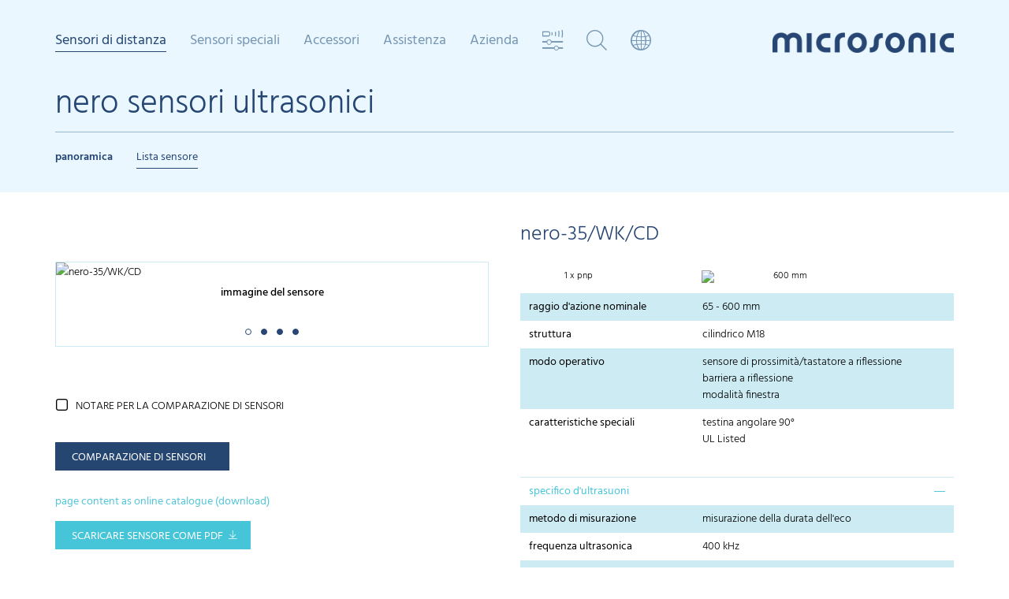

--- FILE ---
content_type: text/html; charset=utf-8
request_url: https://www.microsonic.de/it/sensori-di-distanza/cilindrico/nero/sensori-standard/sensori-standard-/nero-35wkcd.htm
body_size: 17958
content:
<!DOCTYPE html>
<html lang="it">
	<head>
               <!-- <script type="application/javascript" src="https://app.usercentrics.eu/latest/main.js" id="nM2J-Gfhg" ></script>   asdasdasd -->
    <!-- <script id="usercentrics-cmp" src="https://app.usercentrics.eu/browser-ui/latest/loader.js" data-settings-id="nM2J-Gfhg" async></script> -->
	<script id="usercentrics-cmp" src="https://app.usercentrics.eu/browser-ui/latest/loader.js" data-settings-id="nM2J-Gfhg" data-tcf-enabled async></script>
    <script type="application/javascript" src="https://privacy-proxy.usercentrics.eu/latest/uc-block.bundle.js"></script>
	<script>
        uc.deactivateBlocking([
            'BJ59EidsWQ',
            '87JYasXPF', // Google Analytics 4 is not blocked
            'S1kgcNo_j-m',
			'S1_9Vsuj-Q'
        ]);
    </script>
		<meta charset="utf-8" />
		<meta http-equiv="X-UA-Compatible" content="IE=edge" />
		<meta http-equiv="Content-Language" content="it">
		<meta name="viewport" content="width=device-width, initial-scale=1.0, maximum-scale=1, user-scalable=no, user-scalable=0" />
		<meta name="description" content="" />

        <title>Lista sensore / nero-35/WK/CD / microsonic - sensor ultras&#243;nico</title>

        <script type="text/javascript" src="/skins/_111327/1001001001/js/jquery-1.11.1.min.js"></script>
        
		<!-- Owl-Carousel -->
		<link rel="stylesheet" href="/skins/_111327/1001001001/plugins/owlcarousel/dist/assets/owl.carousel.min.css" />
        <!-- Stylesheets -->
		<link rel="stylesheet" href="/skins/_111327/1001001001/css/bootstrap.css" />
		<link rel="stylesheet" href="/skins/_111327/1001001001/css/custom-007.css" />
		<!-- Font Awesome -->
		<link rel="stylesheet" href="/skins/_111327/1001001001/plugins/font-awesome-4.2.0/css/font-awesome.min.css" />
		<!-- IcoMoon microsonicsymbols -->
		<link rel="stylesheet" href="/skins/_111327/1001001001/plugins/microsonicsymbols/style.css" />
		<!-- Flexslider -->
		<link rel="stylesheet" href="/skins/_111327/1001001001/plugins/flexslider/flexslider.css" type="text/css">

	<link rel="alternate" href="https://www.microsonic.de/de/abstandssensoren/zylindrisch/nero/standardsensoren/standardsensoren/nero-35wkcd.htm" hreflang="de" />
	<link rel="alternate" href="https://www.microsonic.de/en/distance-sensors/cylindrical/nero/standard-sensors/standard-sensors-/nero-35wkcd.htm" hreflang="en" />
	<link rel="alternate" href="https://www.microsonic.de/fr/capteurs-de-distance/cylindrique/nero/capteurs-standard/capteurs-standard/nero-35wkcd.htm" hreflang="fr" />
	<link rel="alternate" href="https://www.microsonic.de/es/sensores-de-distancia/cilindrico/nero/sensores-est%c3%a1ndar/sensores-est%c3%a1ndar-/nero-35wkcd.htm" hreflang="es" />
	<link rel="alternate" href="https://www.microsonic.de/it/sensori-di-distanza/cilindrico/nero/sensori-standard/sensori-standard-/nero-35wkcd.htm" hreflang="it" />
	<link rel="alternate" href="https://www.microsonic.de/nl/afstandsensoren/cilindrisch/nero/standaard-sensoren/standaard-sensoren-/nero-35wkcd.htm" hreflang="nl" />
	<link rel="alternate" href="https://www.microsonic.de/ru/distance-sensors/cylindrical/nero/standard-sensors/standard-sensors-/nero-35wkcd.htm" hreflang="ru" />
	<link rel="alternate" href="https://www.microsonic.de/cn/distance-sensors/cylindrical/nero/standard-sensors/standard-sensors-/nero-35wkcd.htm" hreflang="zh" />
	<link rel="alternate" href="https://www.microsonic.de/jp/distance-sensors/cylindrical/nero/standard-sensors/standard-sensors-/nero-35wkcd.htm" hreflang="ja" />
	<link rel="alternate" href="https://www.microsonic.de/kr/distance-sensors/cylindrical/nero/standard-sensors/standard-sensors-/nero-35wkcd.htm" hreflang="ko" />
        
		<!-- HTML5 Shim and Respond.js IE8 sport of HTML5 elements and media queries -->
		<!-- WARNING: Respond.js doesn't work if you view the page via file:// -->
		<!--[if lt IE 9]>
        <script src="https://oss.maxcdn.com/libs/html5shiv/3.7.0/html5shiv.js"></script>
        <script src="https://oss.maxcdn.com/libs/respond.js/1.4.2/respond.min.js"></script>
        <![endif]-->

        <script type="text/javascript">
//<![CDATA[

var IstrListboxTargetPopupstyle = new Array(2);
IstrListboxTargetPopupstyle[200] = "_modal";
IstrListboxTargetPopupstyle[201] = "_modalstatic";
FixID_suche = "169960";
FixID_sensorvergleich = "169989";
FixID_sensorsuche = "169881";
FixID_sensorauswahl = "171590";
var eParams = { G: 111327, A: 1, ID: 174349, L:1040, LN:"it", S: "", R:-1, Z:"", Z2:"", Z3:-1, Z4:-1}
//]]>
</script>



		

		<!-- Fast Fonts -->
		<script>
			if(eParams.ID != 169989) {
				//document.write('<script type="text/javascript" src="//fast.fonts.net/jsapi/88ed457b-8c18-40b5-aec4-64c14b281f3f.js"></scr'+'ipt>');
			}
		</script>
               <!-- usercentrics -->
<link rel="stylesheet" href="/skins/_111327/1001001001/usercentrics/ConsentOverlay.css" type="text/css" media="screen" />
<script type="text/javascript" src="/skins/_111327/1001001001/usercentrics/ConsentOverlay.js"></script>
    </head>
    <body>


        <!-- multimodule_1368.folgeseite.tpl -->
 	<header class="header header-matrix">
		<!-- START mainnav -->
		<div class="mainnav clearfix hidden-xs hidden-sm">
			<ul class="nav nolist">

                <!-- Sensoren Nav Start -->

				
                    
                        
                        
                        
                            <li class="level_1 active">
					            <a class="level_1">Sensori di distanza</a>
                                
                                <div class="level_2">
					                <div class="container">
					                	<a href="#" class="closebtn"><i class="icon-close"></i></a>
							            <ul class="level_2_list nolist">
                                        
                            
                            
                                <li><span>cilindrico</span>
                                    
									<ul class="level_3_list nolist">
                                        
                                
                                    <li><a href="" onclick="return false;">mic+</a>
                                        <div class="level_3_content" data-image="/de/Medien/Medien/Relaunch-2015/Megamenue/Familien/mega_micplus.jpg">
									        <div>
												<h2>mic+ sensori ultrasonici</h2>
                                                <h3>I sensori mic+ sono disponibili in quattro varianti con cinque raggi d'azione diversi.</h3>
                                                <span class="variants clearfix">
<ul class="output nolist">
    <li class="headline">Uscite:</li>
    <li><img src="/de/Medien/Medien/Relaunch-2015/Megamenue/Ausgaenge/ausgang_1schalt.png" style="border-width: 0px; border-style: solid;" alt="" /></li>
    <li><img src="/de/Medien/Medien/Relaunch-2015/Megamenue/Ausgaenge/ausgang_2schalt.png" style="border-width: 0px; border-style: solid;" alt="" /></li>
    <li><img src="/de/Medien/Medien/Relaunch-2015/Megamenue/Ausgaenge/ausgang_1analog.png" style="border-width: 0px; border-style: solid;" alt="" /></li>
    <li><img src="/de/Medien/Medien/Relaunch-2015/Megamenue/Ausgaenge/ausgang_1analog1schalt.png" style="border-width: 0px; border-style: solid;" alt="" /></li>
    <li><img src="/de/Medien/Medien/Relaunch-2015/Megamenue/Ausgaenge/iolink.png" style="border-width: 0px; border-style: solid;" alt="" /></li>
    <li class="space"></li>
    <li class="headline">Custodia filettata:</li>
    <li><img src="/de/Medien/Medien/Relaunch-2015/Megamenue/Gewindehuelsen/housing_m30.png?mw=96&amp;mh=96" style="border-width: 0px; border-style: solid;" alt="" /></li>
</ul>
<ul class="cone nolist">
    <li class="headline">Raggi d'azione:</li>
    <li><img src="/de/Medien/Medien/Relaunch-2015/Megamenue/Tastweiten/schallkeule_025.png" style="border-width: 0px; border-style: solid;" alt="" /><span>0,25 m</span>
    </li>
    <li><img src="/de/Medien/Medien/Relaunch-2015/Megamenue/Tastweiten/schallkeule_035.png" style="border-width: 0px; border-style: solid;" alt="" /><span>0,35 m</span>
    </li>
    <li><img src="/de/Medien/Medien/Relaunch-2015/Megamenue/Tastweiten/schallkeule_130.png" style="border-width: 0px; border-style: solid;" alt="" /><span>1,3 m</span>
    </li>
    <li><img src="/de/Medien/Medien/Relaunch-2015/Megamenue/Tastweiten/schallkeule_340.png" style="border-width: 0px; border-style: solid;" alt="" /><span>3,4 m</span>
    </li>
    <li><img src="/de/Medien/Medien/Relaunch-2015/Megamenue/Tastweiten/schallkeule_600.png" style="border-width: 0px; border-style: solid;" alt="" /><span>6,0 m</span>
    </li>
</ul>
</span>
<div class="buttons">
<a class="btn btn-default btn-arrowright" href="/it/sensori-di-distanza/cilindrico/micplus.htm" target="_self"  title="Link: Approfondimenti">Approfondimenti</a>
</div>
											</div>
										</div>
                                    </li>
                                
                                

                            
                                
                                    <li><a href="" onclick="return false;">mic</a>
                                        <div class="level_3_content" data-image="/de/Medien/Medien/Relaunch-2015/Megamenue/Familien/mega_mic.jpg">
									        <div>
												<h2>mic sensori ultrasonici</h2>
                                                <h3>Questi sensori mic completamente in metallo sono disponi-bili in due configurazioni con cinque diverse distanze operative Caratteristiche.</h3>
                                                <span class="variants clearfix">
<ul class="output nolist">
    <li class="headline">Uscite:</li>
    <li><img src="/de/Medien/Medien/Relaunch-2015/Megamenue/Ausgaenge/ausgang_1schalt.png" style="border-width: 0px; border-style: solid;" alt="" /></li>
    <li><img src="/de/Medien/Medien/Relaunch-2015/Megamenue/Ausgaenge/ausgang_1analog.png" style="border-width: 0px; border-style: solid;" alt="" /></li>
    <li class="space"></li>
    <li class="headline">Custodia filettata:</li>
    <li><img src="/de/Medien/Medien/Relaunch-2015/Megamenue/Gewindehuelsen/housing_m30.png?mw=96&amp;mh=96" style="border-width: 0px; border-style: solid;" alt="" /></li>
</ul>
<ul class="cone nolist">
    <li class="headline">Raggi d'azione:</li>
    <li><img src="/de/Medien/Medien/Relaunch-2015/Megamenue/Tastweiten/schallkeule_025.png" style="border-width: 0px; border-style: solid;" alt="" /><span>0,25 m</span>
    </li>
    <li><img src="/de/Medien/Medien/Relaunch-2015/Megamenue/Tastweiten/schallkeule_035.png" style="border-width: 0px; border-style: solid;" alt="" /><span>0,35 m</span>
    </li>
    <li><img src="/de/Medien/Medien/Relaunch-2015/Megamenue/Tastweiten/schallkeule_130.png" style="border-width: 0px; border-style: solid;" alt="" /><span>1,3 m</span>
    </li>
    <li><img src="/de/Medien/Medien/Relaunch-2015/Megamenue/Tastweiten/schallkeule_340.png" style="border-width: 0px; border-style: solid;" alt="" /><span>3,4 m</span>
    </li>
    <li><img src="/de/Medien/Medien/Relaunch-2015/Megamenue/Tastweiten/schallkeule_600.png" style="border-width: 0px; border-style: solid;" alt="" /><span>6,0 m</span>
    </li>
</ul>
</span>
<div class="buttons">
<a class="btn btn-default btn-arrowright" href="/it/sensori-di-distanza/cilindrico/mic.htm" target="_self"  title="Link: Approfondimenti">Approfondimenti</a>
</div>
											</div>
										</div>
                                    </li>
                                
                                

                            
                                
                                    <li><a href="" onclick="return false;">wms</a>
                                        <div class="level_3_content" data-image="/de/Medien/Medien/Relaunch-2015/Megamenue/Familien/mega_mic.jpg">
									        <div>
												<h2>wms sensori ultrasonici</h2>
                                                <h3>wms sensors are ideal for customer-driven signal evaluation.</h3>
                                                <span class="variants clearfix">
<ul class="output nolist">
    <li class="headline">Uscite:</li>
    <li><img src="/de/Medien/Medien/Relaunch-2015/Megamenue/Ausgaenge/ausgang_1trigger1echo.png" style="border-width: 0px; border-style: solid;" alt="" /></li>
    <li class="space"></li>
    <li class="headline">Custodia filettata:</li>
    <li><img src="/de/Medien/Medien/Relaunch-2015/Megamenue/Gewindehuelsen/housing_m30.png?mw=96&amp;mh=96" style="border-width: 0px; border-style: solid;" alt="" /></li>
</ul>
<ul class="cone nolist">
    <li class="headline">Raggi d'azione:</li>
    <li><img src="/de/Medien/Medien/Relaunch-2015/Megamenue/Tastweiten/schallkeule_025.png" style="border-width: 0px; border-style: solid;" alt="" /><span>0,25 m</span>
    </li>
    <li><img src="/de/Medien/Medien/Relaunch-2015/Megamenue/Tastweiten/schallkeule_035.png" style="border-width: 0px; border-style: solid;" alt="" /><span>0,35 m</span>
    </li>
    <li><img src="/de/Medien/Medien/Relaunch-2015/Megamenue/Tastweiten/schallkeule_130.png" style="border-width: 0px; border-style: solid;" alt="" /><span>1,3 m</span>
    </li>
    <li><img src="/de/Medien/Medien/Relaunch-2015/Megamenue/Tastweiten/schallkeule_340.png" style="border-width: 0px; border-style: solid;" alt="" /><span>3,4 m</span>
    </li>
    <li><img src="/de/Medien/Medien/Relaunch-2015/Megamenue/Tastweiten/schallkeule_600.png" style="border-width: 0px; border-style: solid;" alt="" /><span>6,0 m</span>
    </li>
</ul>
</span>
<div class="buttons">
<a class="btn btn-default btn-arrowright" href="/it/sensori-di-distanza/cilindrico/wms.htm" target="_self"  title="Link: Approfondimenti">Approfondimenti</a>  </div>
											</div>
										</div>
                                    </li>
                                
                                

                            
                                
                                    <li><a href="" onclick="return false;">lpc+</a>
                                        <div class="level_3_content" data-image="/de/Medien/Medien/Relaunch-2015/Megamenue/Familien/mega_lpcplus.jpg">
									        <div>
												<h2>lpc+ sensori ultrasonici</h2>
                                                <h3>Con custodia M18: 2 modalità di uscita con interfaccia IO-Link e lo Smart Sensor Profile.</h3>
                                                <span class="variants clearfix">
<ul class="output nolist">
    <li class="headline">Uscite:</li>
    <li><img src="/de/Medien/Medien/Relaunch-2015/Megamenue/Ausgaenge/ausgang_1schalt.png" style="border-width: 0px; border-style: solid;" alt="" /></li>
    <li><img src="/de/Medien/Medien/Relaunch-2015/Megamenue/Ausgaenge/ausgang_1analog.png" style="border-width: 0px; border-style: solid;" alt="" /></li>
    <li><img src="/de/Medien/Medien/Relaunch-2015/Megamenue/Ausgaenge/iolink.png" style="border-width: 0px; border-style: solid;" alt="" /></li>
    <li class="space"></li>
    <li class="headline">Custodia filettata:</li>
    <li><img src="/de/Medien/Medien/Relaunch-2015/Megamenue/Gewindehuelsen/housing_m18.png?mw=96&amp;mh=96" style="border-width: 0px; border-style: solid;" alt="" /></li>
</ul>
<ul class="cone nolist">
    <li class="headline">Raggi d'azione:</li>
    <li><img src="/de/Medien/Medien/Relaunch-2015/Megamenue/Tastweiten/schallkeule_015.png" style="border-width: 0px; border-style: solid;" alt="" /><span>0,15 m</span>
    </li>
    <li><img src="/de/Medien/Medien/Relaunch-2015/Megamenue/Tastweiten/schallkeule_025.png" style="border-width: 0px; border-style: solid;" alt="" /><span>0,25 m</span>
    </li>
    <li><img src="/de/Medien/Medien/Relaunch-2015/Megamenue/Tastweiten/schallkeule_035.png" style="border-width: 0px; border-style: solid;" alt="" /><span>0,35 m</span>
    </li>
    <li><img src="/de/Medien/Medien/Relaunch-2015/Megamenue/Tastweiten/schallkeule_100.png" style="border-width: 0px; border-style: solid;" alt="" /><span>1,0 m</span>
    </li>
</ul>
</span>
<div class="buttons">
<a class="btn btn-default btn-arrowright" href="/it/sensori-di-distanza/cilindrico/lpcplus.htm" target="_self"  title="Link: Approfondimenti">Approfondimenti</a>
</div>
											</div>
										</div>
                                    </li>
                                
                                

                            
                                
                                
                                    <li><a href="" onclick="return false;">nero</a>
                                        <div class="level_3_content" data-image="/de/Medien/Medien/Relaunch-2015/Megamenue/Familien/mega_nero.jpg">
									        <div>
												<h2>nero sensori ultrasonici</h2>
                                                <h3>Sensore ultrasonico M18: 4 raggi d‘azione, 2 varianti di custodia, 2 modalità.</h3>
                                                <span class="variants clearfix">
<ul class="output nolist">
    <li class="headline">Uscite:</li>
    <li><img src="/de/Medien/Medien/Relaunch-2015/Megamenue/Ausgaenge/ausgang_1schalt.png" style="border-width: 0px; border-style: solid;" alt="" /></li>
    <li><img src="/de/Medien/Medien/Relaunch-2015/Megamenue/Ausgaenge/ausgang_1analog.png" style="border-width: 0px; border-style: solid;" alt="" /></li>
    <li class="space"></li>
    <li class="headline">Custodia filettata:</li>
    <li><img src="/de/Medien/Medien/Relaunch-2015/Megamenue/Gewindehuelsen/housing_m18.png?mw=96&amp;mh=96" style="border-width: 0px; border-style: solid;" alt="" /></li>
</ul>
<ul class="cone nolist">
    <li class="headline">Raggi d'azione:</li>
    <li><img src="/de/Medien/Medien/Relaunch-2015/Megamenue/Tastweiten/schallkeule_015.png" style="border-width: 0px; border-style: solid;" alt="" /><span>0,15 m</span>
    </li>
    <li><img src="/de/Medien/Medien/Relaunch-2015/Megamenue/Tastweiten/schallkeule_025.png" style="border-width: 0px; border-style: solid;" alt="" /><span>0,25 m</span>
    </li>
    <li><img src="/de/Medien/Medien/Relaunch-2015/Megamenue/Tastweiten/schallkeule_035.png" style="border-width: 0px; border-style: solid;" alt="" /><span>0,35 m</span>
    </li>
    <li><img src="/de/Medien/Medien/Relaunch-2015/Megamenue/Tastweiten/schallkeule_130.png" style="border-width: 0px; border-style: solid;" alt="" /><span>1,0 m</span>
    </li>
</ul>
</span>
<div class="buttons">
<a class="btn btn-default btn-arrowright" href="/it/sensori-di-distanza/cilindrico/nero.htm" target="_self"  title="Link: Approfondimenti">Approfondimenti</a>
</div>
											</div>
										</div>
                                    </li>
                                

                            
                                
                                    <li><a href="" onclick="return false;">pico+</a>
                                        <div class="level_3_content" data-image="/de/Medien/Medien/Relaunch-2015/Megamenue/Familien/mega_picoplus.jpg">
									        <div>
												<h2>pico+ sensori ultrasonici</h2>
                                                <h3>Il nuovo sensore ultrasonico M18: 4 raggi d‘azione, 3 modalità, 2 varianti di custodia, 1 interfaccia IO-Link.</h3>
                                                <span class="variants clearfix">
<ul class="output nolist">
    <li class="headline">Uscite:</li>
    <li><img src="/de/Medien/Medien/Relaunch-2015/Megamenue/Ausgaenge/ausgang_1schalt.png" style="border-width: 0px; border-style: solid;" alt="" /></li>
    <li><img src="/de/Medien/Medien/Relaunch-2015/Megamenue/Ausgaenge/ausgang_1analog.png" style="border-width: 0px; border-style: solid;" alt="" /></li>
    <li><img src="/de/Medien/Medien/Relaunch-2015/Megamenue/Ausgaenge/iolink.png" style="border-width: 0px; border-style: solid;" alt="" /></li>
    <li class="space"></li>
    <li class="headline">Custodia filettata:</li>
    <li><img src="/de/Medien/Medien/Relaunch-2015/Megamenue/Gewindehuelsen/housing_m18.png?mw=96&amp;mh=96" style="border-width: 0px; border-style: solid;" alt="" /></li>
</ul>
<ul class="cone nolist">
    <li class="headline">Raggi d'azione:</li>
    <li><img src="/de/Medien/Medien/Relaunch-2015/Megamenue/Tastweiten/schallkeule_015.png" style="border-width: 0px; border-style: solid;" alt="" /><span>0,15 m</span>
    </li>
    <li><img src="/de/Medien/Medien/Relaunch-2015/Megamenue/Tastweiten/schallkeule_025.png" style="border-width: 0px; border-style: solid;" alt="" /><span>0,25 m</span>
    </li>
    <li><img src="/de/Medien/Medien/Relaunch-2015/Megamenue/Tastweiten/schallkeule_035.png" style="border-width: 0px; border-style: solid;" alt="" /><span>0,35 m</span>
    </li>
    <li><img src="/de/Medien/Medien/Relaunch-2015/Megamenue/Tastweiten/schallkeule_100.png" style="border-width: 0px; border-style: solid;" alt="" /><span>1,0 m</span>
    </li>
</ul>
</span>
<div class="buttons">
<a class="btn btn-default btn-arrowright" href="/it/sensori-di-distanza/cilindrico/picoplus.htm" target="_self"  title="Link: Approfondimenti">Approfondimenti</a>
</div>
											</div>
										</div>
                                    </li>
                                
                                

                            
                                
                                    <li><a href="" onclick="return false;">nano</a>
                                        <div class="level_3_content" data-image="/de/Medien/Medien/Relaunch-2015/Megamenue/Familien/mega_nano.jpg">
									        <div>
												<h2>nano sensori ultrasonici</h2>
                                                <h3>nano - cosa c'è in un nome? Con soli 55 mm di lunghezza, nano è il più piccolo sensore ultrasonico M12 sul mercato.</h3>
                                                <span class="variants clearfix">
<ul class="output nolist">
    <li class="headline">Uscite:</li>
    <li><img src="/de/Medien/Medien/Relaunch-2015/Megamenue/Ausgaenge/ausgang_1schalt.png" style="border-width: 0px; border-style: solid;" alt="" /></li>
    <li><img src="/de/Medien/Medien/Relaunch-2015/Megamenue/Ausgaenge/ausgang_1analog.png" style="border-width: 0px; border-style: solid;" alt="" /></li>
    <li><img src="/de/Medien/Medien/Relaunch-2015/Megamenue/Ausgaenge/iolink.png" style="border-width: 0px; border-style: solid;" alt="" /></li>
    <li class="space"></li>
    <li class="headline">Custodia filettata:</li>
    <li><img src="/de/Medien/Medien/Relaunch-2015/Megamenue/Gewindehuelsen/housing_m12.png?mw=96&amp;mh=96" style="border-width: 0px; border-style: solid;" alt="" /></li>
</ul>
<ul class="cone nolist">
    <li class="headline">Raggi d'azione:</li>
    <li><img src="/de/Medien/Medien/Relaunch-2015/Megamenue/Tastweiten/schallkeule_015.png" style="border-width: 0px; border-style: solid;" alt="" /><span>0,15 m</span>
    </li>
    <li><img src="/de/Medien/Medien/Relaunch-2015/Megamenue/Tastweiten/schallkeule_024.png" style="border-width: 0px; border-style: solid;" alt="" /><span>0,24 m</span>
    </li>
</ul>
</span>
<div class="buttons">
<a class="btn btn-default btn-arrowright" href="/it/sensori-di-distanza/cilindrico/nano.htm" target="_self"  title="Link: Approfondimenti">Approfondimenti</a>
</div>
											</div>
										</div>
                                    </li>
                                
                                

                            
									</ul>
                                    
								</li>
                            

                             
                        
                            
                                <li><span><a href="javascript:;" onclick="activateMenu(this);return false;">a parallelepipedo</a></span>
                                    
									<ul class="level_3_list nolist">
                                        
                                
                                    <li><a href="" onclick="return false;">cube</a>
                                        <div class="level_3_content" data-image="/de/Medien/Medien/Relaunch-2015/Megamenue/Familien/mega_cube.jpg">
									        <div>
												<h2>cube sensori ultrasonici</h2>
                                                <h3>Sensori cube con testina ruotabile e uscita analogica/di commutazione + IO-Link.</h3>
                                                <span class="variants clearfix">
<ul class="output nolist">
    <li class="headline">Uscite:</li>
    <li><img src="/de/Medien/Medien/Relaunch-2015/Megamenue/Ausgaenge/ausgang_1schalt.png" style="border-width: 0px; border-style: solid;" alt="" /></li>
    <li><img src="/de/Medien/Medien/Relaunch-2015/Megamenue/Ausgaenge/ausgang_2_schalt_analog.gif" style="border-width: 0px; border-style: solid;" alt="" /></li>
    <li><img src="/de/Medien/Medien/Relaunch-2015/Megamenue/Ausgaenge/iolink.png" style="border-width: 0px; border-style: solid;" alt="" /></li>
</ul>
<ul class="cone nolist">
    <li class="headline">Raggi d'azione:</li>
    <li><img src="/de/Medien/Medien/Relaunch-2015/Megamenue/Tastweiten/schallkeule_035.png" style="border-width: 0px; border-style: solid;" alt="" /><span>0,35 m</span>
    </li>
    <li><img src="/de/Medien/Medien/Relaunch-2015/Megamenue/Tastweiten/schallkeule_130.png" style="border-width: 0px; border-style: solid;" alt="" /><span>1,3 m</span>
    </li>
    <li><img src="/de/Medien/Medien/Relaunch-2015/Megamenue/Tastweiten/schallkeule_340.png" style="border-width: 0px; border-style: solid;" alt="" /><span>3,4 m</span>
    </li>
</ul>
</span>
<div class="buttons">
<a class="btn btn-default btn-arrowright" href="/it/sensori-di-distanza/parallelepipedo/cube.htm" target="_self"  title="Link: Approfondimenti">Approfondimenti</a> </div>
											</div>
										</div>
                                    </li>
                                
                                

                            
                                
                                    <li><a href="" onclick="return false;">lcs+</a>
                                        <div class="level_3_content" data-image="/de/Medien/Medien/Relaunch-2015/Megamenue/Familien/mega_lcsplus.jpg">
									        <div>
												<h2>lcs+ sensori ultrasonici</h2>
                                                <h3>I nuovi sensori ultrasonici lcs+ hanno una custodia molto compatta a forma quadrata - con uscita analogica o a commutazione + IO-Link. </h3>
                                                <span class="variants clearfix">
<ul class="output nolist">
    <li class="headline">Uscite:</li>
    <li><img src="/de/Medien/Medien/Relaunch-2015/Megamenue/Ausgaenge/ausgang_1schalt.png" style="border-width: 0px; border-style: solid;" alt="" /></li>
    <li><img src="/de/Medien/Medien/Relaunch-2015/Megamenue/Ausgaenge/ausgang_2schalt.png" style="border-width: 0px; border-style: solid;" alt="" /></li>
    <li><img src="/de/Medien/Medien/Relaunch-2015/Megamenue/Ausgaenge/ausgang_1analog.png" style="border-width: 0px; border-style: solid;" alt="" /></li>
    <li><img src="/de/Medien/Medien/Relaunch-2015/Megamenue/Ausgaenge/iolink.png" style="border-width: 0px; border-style: solid;" alt="" /></li>
</ul>
<ul class="cone nolist">
    <li class="headline">Raggi d'azione:</li>
    <li><img src="/de/Medien/Medien/Relaunch-2015/Megamenue/Tastweiten/schallkeule_340.png" style="border-width: 0px; border-style: solid;" alt="" /><span>3,4 m</span>
    </li>
    <li><img src="/de/Medien/Medien/Relaunch-2015/Megamenue/Tastweiten/schallkeule_600.png" style="border-width: 0px; border-style: solid;" alt="" /><span>6,0 m</span>
    </li>
</ul>
</span>
<div class="buttons">
<a class="btn btn-default btn-arrowright" href="/it/sensori-di-distanza/parallelepipedo/lcsplus.htm" target="_self"  title="Link: Approfondimenti">Approfondimenti</a>
</div>
											</div>
										</div>
                                    </li>
                                
                                

                            
                                
                                    <li><a href="" onclick="return false;">lcs</a>
                                        <div class="level_3_content" data-image="/de/Medien/Medien/Relaunch-2015/Megamenue/Familien/mega_lcs.jpg">
									        <div>
												<h2>lcs sensori ultrasonici</h2>
                                                <h3>I sensori ultrasonici della serie lcs sono disponili in tre varianti con tre diversi raggi d’azione nominali.</h3>
                                                <span class="variants clearfix">
<ul class="output nolist">
    <li class="headline">Uscite:</li>
    <li><img src="/de/Medien/Medien/Relaunch-2015/Megamenue/Ausgaenge/ausgang_2schalt.png" style="border-width: 0px; border-style: solid;" alt="" /></li>
    <li><img src="/de/Medien/Medien/Relaunch-2015/Megamenue/Ausgaenge/ausgang_1analog.png" style="border-width: 0px; border-style: solid;" alt="" /></li>
    <li><img src="/de/Medien/Medien/Relaunch-2015/Megamenue/Ausgaenge/ausgang_3schalt.png" style="border-width: 0px; border-style: solid;" alt="" /></li>
</ul>
<ul class="cone nolist">
    <li class="headline">Raggi d'azione:</li>
    <li><img src="/de/Medien/Medien/Relaunch-2015/Megamenue/Tastweiten/schallkeule_025.png" style="border-width: 0px; border-style: solid;" alt="" /><span>0,25 m</span></li>
    <li><img src="/de/Medien/Medien/Relaunch-2015/Megamenue/Tastweiten/schallkeule_035.png" style="border-width: 0px; border-style: solid;" alt="" /><span>0,35 m</span></li>
    <li><img src="/de/Medien/Medien/Relaunch-2015/Megamenue/Tastweiten/schallkeule_130.png" style="border-width: 0px; border-style: solid;" alt="" /><span>1,3 m</span>
    </li>
</ul>
</span>
<div class="buttons">
<a class="btn btn-default btn-arrowright" href="/it/sensori-di-distanza/parallelepipedo/lcs.htm" target="_self"  title="Link: Approfondimenti">Approfondimenti</a>
</div>
											</div>
										</div>
                                    </li>
                                
                                

                            
                                
                                    <li><a href="" onclick="return false;">sks</a>
                                        <div class="level_3_content" data-image="/de/Medien/Medien/Relaunch-2015/Megamenue/Familien/mega_sks.jpg">
									        <div>
												<h2>sks sensori ultrasonici</h2>
                                                <h3>Il nostro modello “più piccolo”: il sensore sks nella custodia cubica.</h3>
                                                <span class="variants clearfix">
<ul class="output nolist">
    <li class="headline">Uscite:</li>
    <li><img src="/de/Medien/Medien/Relaunch-2015/Megamenue/Ausgaenge/ausgang_1schalt.png" style="border-width: 0px; border-style: solid;" alt="" /></li>
    <li><img src="/de/Medien/Medien/Relaunch-2015/Megamenue/Ausgaenge/ausgang_1analog.png" style="border-width: 0px; border-style: solid;" alt="" /></li>
    <li><img src="/de/Medien/Medien/Relaunch-2015/Megamenue/Ausgaenge/iolink.png" style="border-width: 0px; border-style: solid;" alt="" /></li>
</ul>
<ul class="cone nolist">
    <li class="headline">Raggi d'azione:</li>
    <li><img src="/de/Medien/Medien/Relaunch-2015/Megamenue/Tastweiten/schallkeule_015.png" style="border-width: 0px; border-style: solid;" alt="" /><span>0,15 m</span></li>
</ul>
</span>
<div class="buttons">
<a class="btn btn-default btn-arrowright" href="/it/sensori-di-distanza/parallelepipedo/sks.htm" target="_self"  title="Link: Approfondimenti">Approfondimenti</a>
</div>
											</div>
										</div>
                                    </li>
                                
                                

                            
                                
                                    <li><a href="" onclick="return false;">ucs</a>
                                        <div class="level_3_content" data-image="/de/Medien/Medien/Relaunch-2015/Megamenue/Familien/mega_ucs.jpg">
									        <div>
												<h2>ucs sensori ultrasonici</h2>
                                                <h3>I sensori ucs nella loro robusta custodia di metallo sono meccanicamente compatibili con sensori ottici.</h3>
                                                <span class="variants clearfix">
<ul class="output nolist">
    <li class="headline">Uscite:</li>
    <li><img src="/de/Medien/Medien/Relaunch-2015/Megamenue/Ausgaenge/ausgang_2schalt.png" style="border-width: 0px; border-style: solid;" alt="" /></li>
    <li><img src="/de/Medien/Medien/Relaunch-2015/Megamenue/Ausgaenge/iolink.png" style="border-width: 0px; border-style: solid;" alt="" /></li>
</ul>
<ul class="cone nolist">
    <li class="headline">Raggi d'azione:</li>
    <li><img src="/de/Medien/Medien/Relaunch-2015/Megamenue/Tastweiten/schallkeule_015.png" style="border-width: 0px; border-style: solid;" alt="" /><span>0,15 m</span></li>
    <li><img src="/de/Medien/Medien/Relaunch-2015/Megamenue/Tastweiten/schallkeule_024.png" style="border-width: 0px; border-style: solid;" alt="" /><span>0,24 m</span></li>
</ul>
</span>
<div class="buttons">
<a class="btn btn-default btn-arrowright" href="/it/sensori-di-distanza/parallelepipedo/ucs.htm" target="_self"  title="Link: Approfondimenti">Approfondimenti</a>
</div>
											</div>
										</div>
                                    </li>
                                
                                

                            
                                
                                    <li><a href="" onclick="return false;">zws</a>
                                        <div class="level_3_content" data-image="/de/Medien/Medien/Relaunch-2015/Megamenue/Familien/mega_zws.jpg">
									        <div>
												<h2>zws sensori ultrasonici</h2>
                                                <h3>I sensori zws sono fra i più piccoli sensori ultrasonici disponibili sul mercato, in custodia cubica con tasto Teach-in.</h3>
                                                <span class="variants clearfix">
<ul class="output nolist">
    <li class="headline">Uscite:</li>
    <li><img src="/de/Medien/Medien/Relaunch-2015/Megamenue/Ausgaenge/ausgang_1schalt.png" style="border-width: 0px; border-style: solid;" alt="" /></li>
    <li><img src="/de/Medien/Medien/Relaunch-2015/Megamenue/Ausgaenge/ausgang_1analog.png" style="border-width: 0px; border-style: solid;" alt="" /></li>
</ul>
<ul class="cone nolist">
    <li class="headline">Raggi d'azione:</li>
    <li><img src="/de/Medien/Medien/Relaunch-2015/Megamenue/Tastweiten/schallkeule_007.png" style="border-width: 0px; border-style: solid;" alt="" /><span>0,07 m</span></li>
    <li><img src="/de/Medien/Medien/Relaunch-2015/Megamenue/Tastweiten/schallkeule_015.png" style="border-width: 0px; border-style: solid;" alt="" /><span>0,15 m</span></li>
    <li><img src="/de/Medien/Medien/Relaunch-2015/Megamenue/Tastweiten/schallkeule_024.png" style="border-width: 0px; border-style: solid;" alt="" /><span>0,24 m</span></li>
    <li><img src="/de/Medien/Medien/Relaunch-2015/Megamenue/Tastweiten/schallkeule_025.png" style="border-width: 0px; border-style: solid;" alt="" /><span>0,25 m</span></li>
    <li><img src="/de/Medien/Medien/Relaunch-2015/Megamenue/Tastweiten/schallkeule_035.png" style="border-width: 0px; border-style: solid;" alt="" /><span>0,35 m</span></li>
    <li><img src="/de/Medien/Medien/Relaunch-2015/Megamenue/Tastweiten/schallkeule_070.png" style="border-width: 0px; border-style: solid;" alt="" /><span>0,7 m</span></li>
</ul>
</span>
<div class="buttons">
<a class="btn btn-default btn-arrowright" href="/it/sensori-di-distanza/parallelepipedo/zws.htm" target="_self"  title="Link: Approfondimenti">Approfondimenti</a>
</div>
											</div>
										</div>
                                    </li>
                                
                                

                            
									</ul>
                                    
								</li>
							 
                            

                             
                        
                            
                                <li><span><a href="javascript:;" onclick="activateMenu(this);return false;">resistente</a></span>
                                    
									<ul class="level_3_list nolist">
                                        
                                
                                    <li><a href="" onclick="return false;">pico+TF</a>
                                        <div class="level_3_content" data-image="/de/Medien/Medien/Relaunch-2015/Megamenue/Familien/mega_picoplustf.jpg">
									        <div>
												<h2>pico+TF sensori di livello ad ultrasuoni</h2>
                                                <h3>Il sensore ad ultrasuoni pico+TF rileva continuamente il livello di liquidi e granulati.</h3>
                                                <span class="variants clearfix">
<ul class="output nolist">
    <li class="headline">Uscite:</li>
    <li><img src="/de/Medien/Medien/Relaunch-2015/Megamenue/Ausgaenge/ausgang_1schalt.png" style="border-width: 0px; border-style: solid;" alt="" /></li>
    <li><img src="/de/Medien/Medien/Relaunch-2015/Megamenue/Ausgaenge/ausgang_1analog.png" style="border-width: 0px; border-style: solid;" alt="" /></li>
    <li><img src="/de/Medien/Medien/Relaunch-2015/Megamenue/Ausgaenge/iolink.png" style="border-width: 0px; border-style: solid;" alt="" /></li>
    <li class="space"></li>
    <li class="headline">Custodia filettata:</li>
    <li><img src="/de/Medien/Medien/Relaunch-2015/Megamenue/Gewindehuelsen/housing_m22.png?mw=96&amp;mh=96" style="border-width: 0px; border-style: solid;" alt="" /></li>
</ul>
<ul class="cone nolist">
    <li class="headline">Raggi d’azione:</li>
    <li><img src="/de/Medien/Medien/Relaunch-2015/Megamenue/Tastweiten/schallkeule_015.png" style="border-width: 0px; border-style: solid;" alt="" /><span>0,15 m</span>
    </li>
    <li><img src="/de/Medien/Medien/Relaunch-2015/Megamenue/Tastweiten/schallkeule_025.png" style="border-width: 0px; border-style: solid;" alt="" /><span>0,25 m</span>
    </li>
    <li><img src="/de/Medien/Medien/Relaunch-2015/Megamenue/Tastweiten/schallkeule_035.png" style="border-width: 0px; border-style: solid;" alt="" /><span>0,35 m</span>
    </li>
    <li><img src="/de/Medien/Medien/Relaunch-2015/Megamenue/Tastweiten/schallkeule_100.png" style="border-width: 0px; border-style: solid;" alt="" /><span>1,0 m</span>
    </li>
</ul>
</span>
<div class="buttons">
<a class="btn btn-default btn-arrowright" href="/it/sensori-di-distanza/resistente/sensori-ultrasonici-picoplustf.htm" target="_self"  title="Link: Approfondimenti">Approfondimenti</a></div>
											</div>
										</div>
                                    </li>
                                
                                

                            
                                
                                    <li><a href="" onclick="return false;">crm+</a>
                                        <div class="level_3_content" data-image="/de/Medien/Medien/Relaunch-2015/Megamenue/Familien/mega_crmplus.jpg">
									        <div>
												<h2>crm+ sensori ultrasonici</h2>
                                                <h3>Doppio+ per le Vostre applicazioni: il versatile tuttofare crm+ in acciaio inossidabile e con trasformatore con rivestimento in lamina.</h3>
                                                <span class="variants clearfix">
<ul class="output nolist">
    <li class="headline">Uscite:</li>
    <li><img src="/de/Medien/Medien/Relaunch-2015/Megamenue/Ausgaenge/ausgang_1schalt.png" style="border-width: 0px; border-style: solid;" alt="" /></li>
    <li><img src="/de/Medien/Medien/Relaunch-2015/Megamenue/Ausgaenge/ausgang_2schalt.png" style="border-width: 0px; border-style: solid;" alt="" /></li>
    <li><img src="/de/Medien/Medien/Relaunch-2015/Megamenue/Ausgaenge/ausgang_1analog.png" style="border-width: 0px; border-style: solid;" alt="" /></li>
 <li><img src="/de/Medien/Medien/Relaunch-2015/Megamenue/Ausgaenge/iolink.png" style="border-width: 0px; border-style: solid;" alt="" /></li>
    <li class="space"></li>
    <li class="headline">Custodia filettata:</li>
    <li><img src="/de/Medien/Medien/Relaunch-2015/Megamenue/Gewindehuelsen/housing_m30.png?mw=96&amp;mh=96" style="border-width: 0px; border-style: solid;" alt="" /></li>
</ul>
<ul class="cone nolist">
    <li class="headline">Raggi d'azione:</li>
    <li><img src="/de/Medien/Medien/Relaunch-2015/Megamenue/Tastweiten/schallkeule_025.png" style="border-width: 0px; border-style: solid;" alt="" /><span>0,25 m</span>
    </li>
    <li><img src="/de/Medien/Medien/Relaunch-2015/Megamenue/Tastweiten/schallkeule_035.png" style="border-width: 0px; border-style: solid;" alt="" /><span>0,35 m</span>
    </li>
    <li><img src="/de/Medien/Medien/Relaunch-2015/Megamenue/Tastweiten/schallkeule_130.png" style="border-width: 0px; border-style: solid;" alt="" /><span>1,3 m</span>
    </li>
    <li><img src="/de/Medien/Medien/Relaunch-2015/Megamenue/Tastweiten/schallkeule_340.png" style="border-width: 0px; border-style: solid;" alt="" /><span>3,4 m</span>
    </li>
    <li><img src="/de/Medien/Medien/Relaunch-2015/Megamenue/Tastweiten/schallkeule_600.png" style="border-width: 0px; border-style: solid;" alt="" /><span>6,0 m</span>
    </li>
</ul>
</span>
<div class="buttons">
<a class="btn btn-default btn-arrowright" href="/it/sensori-di-distanza/resistente/crmplus.htm" target="_self"  title="Link: Approfondimenti">Approfondimenti</a>
</div>
											</div>
										</div>
                                    </li>
                                
                                

                            
                                
                                    <li><a href="" onclick="return false;">hps+</a>
                                        <div class="level_3_content" data-image="/de/Medien/Medien/Relaunch-2015/Megamenue/Familien/mega_hpsplus.jpg">
									        <div>
												<h2>hps+ sensori ultrasonici</h2>
                                                <h3>I trasformatori dei sensori hps+, resistenti alla compressione, sono ora protetti a livello standard con una membrana di PTFE.</h3>
                                                <span class="variants clearfix">
<ul class="output nolist">
    <li class="headline">Uscite:</li>
    <li><img src="/de/Medien/Medien/Relaunch-2015/Megamenue/Ausgaenge/ausgang_2schalt.png" style="border-width: 0px; border-style: solid;" alt="" /></li>
    <li><img src="/de/Medien/Medien/Relaunch-2015/Megamenue/Ausgaenge/ausgang_1analog1schalt.png" style="border-width: 0px; border-style: solid;" alt="" /></li>
    <li class="space"></li>
    <li class="headline">Connessione di processo:</li>
    <li><img src="/de/Medien/Medien/Relaunch-2015/Megamenue/Gewindehuelsen/housing_g1.png?mw=96&amp;mh=96" style="border-width: 0px; border-style: solid;" alt="" /></li>
    <li><img src="/de/Medien/Medien/Relaunch-2015/Megamenue/Gewindehuelsen/housing_g2.png?mw=96&amp;mh=96" style="border-width: 0px; border-style: solid;" alt="" /></li>
</ul>
<ul class="cone nolist">
    <li class="headline">Raggi d'azione:</li>
    <li><img src="/de/Medien/Medien/Relaunch-2015/Megamenue/Tastweiten/schallkeule_025.png" style="border-width: 0px; border-style: solid;" alt="" /><span>0,25 m</span>
    </li>
    <li><img src="/de/Medien/Medien/Relaunch-2015/Megamenue/Tastweiten/schallkeule_035.png" style="border-width: 0px; border-style: solid;" alt="" /><span>0,35 m</span>
    </li>
    <li><img src="/de/Medien/Medien/Relaunch-2015/Megamenue/Tastweiten/schallkeule_130.png" style="border-width: 0px; border-style: solid;" alt="" /><span>1,3 m</span>
    </li>
    <li><img src="/de/Medien/Medien/Relaunch-2015/Megamenue/Tastweiten/schallkeule_340.png" style="border-width: 0px; border-style: solid;" alt="" /><span>3,4 m</span>
    </li>
</ul>
</span>
<div class="buttons">
<a class="btn btn-default btn-arrowright" href="/it/sensori-di-distanza/resistente/hpsplus.htm" target="_self"  title="Link: Approfondimenti">Approfondimenti</a>
</div>
											</div>
										</div>
                                    </li>
                                
                                

                            
									</ul>
                                    
								</li>
							 
                            

                             
                        
                            
                                <li><span><a href="javascript:;" onclick="activateMenu(this);return false;">Hygienic Design</a></span>
                                    
									<ul class="level_3_list nolist">
                                        
                                
                                    <li><a href="" onclick="return false;">pms</a>
                                        <div class="level_3_content" data-image="/de/Medien/Medien/Relaunch-2015/Megamenue/Familien/mega_pms.jpg">
									        <div>
												<h2>pms sensori ultrasonici</h2>
                                                <h3>Il design dell’alloggiamento in acciaio inox idoneo al lavaggio senza fessure e angoli che accumulano sporcizia li rende perfetti per una pulizia e una disinfezione intensiva.</h3>
                                                <span class="variants clearfix">
<ul class="output nolist">
    <li class="headline">Uscite:</li>
    <li><img src="/de/Medien/Medien/Relaunch-2015/Megamenue/Ausgaenge/ausgang_1schalt.png" style="border-width: 0px; border-style: solid;" alt="" /></li>
    <li><img src="/de/Medien/Medien/Relaunch-2015/Megamenue/Ausgaenge/ausgang_1analog.png" style="border-width: 0px; border-style: solid;" alt="" /></li>
    <li><img src="/de/Medien/Medien/Relaunch-2015/Megamenue/Ausgaenge/iolink.png" style="border-width: 0px; border-style: solid;" alt="" /></li>
</ul>
<ul class="cone nolist">
    <li class="headline">Raggi d'azione:</li>
    <li><img src="/de/Medien/Medien/Relaunch-2015/Megamenue/Tastweiten/schallkeule_015.png" style="border-width: 0px; border-style: solid;" alt="" /><span>0,15 m</span>
    </li>
    <li><img src="/de/Medien/Medien/Relaunch-2015/Megamenue/Tastweiten/schallkeule_025.png" style="border-width: 0px; border-style: solid;" alt="" /><span>0,25 m</span>
    </li>
    <li><img src="/de/Medien/Medien/Relaunch-2015/Megamenue/Tastweiten/schallkeule_035.png" style="border-width: 0px; border-style: solid;" alt="" /><span>0,35 m</span>
    </li>
    <li><img src="/de/Medien/Medien/Relaunch-2015/Megamenue/Tastweiten/schallkeule_100.png" style="border-width: 0px; border-style: solid;" alt="" /><span>1,0 m</span>
    </li>
</ul>
</span>
<div class="buttons">
<a class="btn btn-default btn-arrowright" href="/it/sensori-di-distanza/hygienic-design/pms.htm" target="_self"  title="Link: Approfondimenti">Approfondimenti</a>
</div>
											</div>
										</div>
                                    </li>
                                
                                

                            
									</ul>
                                    
								</li>
							 
                            

                             
                        
                                        </ul>
						            </div>
					            </div>
                                
				            </li>
                        
                        
                        
                    
                        
                           <li class="level_1">
					            <a class="level_1">Sensori speciali</a>
                                
                                <div class="level_2">
					                <div class="container">
					                	<a href="#" class="closebtn"><i class="icon-close"></i></a>
							            <ul class="level_2_list nolist">
                                        
                            
                                <li><span><a href="javascript:;" onclick="activateMenu(this);return false;">sensori dei bordi</a></span>
                                    
									<ul class="level_3_list nolist">
                                        
                                
                                    <li><a href="" onclick="return false;">bks+</a>
                                        <div class="level_3_content" data-image="/de/Medien/Medien/Relaunch-2015/Megamenue/Familien/mega_bksplus.jpg">
									        <div>
												<h2>bks+ sensore dei bordi ultrasonici</h2>
                                                <h3>Con il sensore dei bordi bks+ si possono rilevare senza contatto i bordi di nastri di pellicole, carta e altri materiali senza permeabilità acustica.</h3>
                                                <span class="variants clearfix">
<ul class="output nolist">
    <li class="headline">Uscite:</li>
    <li><img src="/de/Medien/Medien/Relaunch-2015/Megamenue/Ausgaenge/ausgang_1analog1schalt.png" style="border-width: 0px; border-style: solid;" alt="" /></li>
    <li><img src="/de/Medien/Medien/Relaunch-2015/Megamenue/Ausgaenge/iolink.png" style="border-width: 0px; border-style: solid;" alt="" /></li>
</ul>
<ul class="cone nolist">
    <li></li>
</ul>
</span>
<div class="buttons">
<a class="btn btn-default btn-arrowright" href="/it/sensori-speciali/sensori-dei-bordi/bksplus.htm" target="_self"  title="Link: Approfondimenti">Approfondimenti</a>
</div>
											</div>
										</div>
                                    </li>
                                
                                

                            
                                
                                    <li><a href="" onclick="return false;">bks</a>
                                        <div class="level_3_content" data-image="/de/Medien/Medien/Relaunch-2015/Megamenue/Familien/mega_bks.jpg">
									        <div>
												<h2>bks sensore dei bordi ultrasonici</h2>
                                                <h3>Con il sensore dei bordi bks si possono rilevare senza contatto i bordi di nastri di pellicole, carta e altri materiali senza permeabilità acustica.</h3>
                                                <span class="variants clearfix">
<ul class="output nolist">
    <li class="headline">Uscite:</li>
    <li><img src="/de/Medien/Medien/Relaunch-2015/Megamenue/Ausgaenge/ausgang_1analog.png" style="border-width: 0px; border-style: solid;" alt="" /></li>
</ul>
</span>
<div class="buttons">
<a class="btn btn-default btn-arrowright" href="/it/sensori-speciali/sensori-dei-bordi/bks.htm" target="_self"  title="Link: Approfondimenti">Approfondimenti</a>
</div>
											</div>
										</div>
                                    </li>
                                
                                

                            
									</ul>
                                    
								</li>
							 
                            

                             
                        
                            
                                <li><span><a href="javascript:;" onclick="activateMenu(this);return false;">controlli di doppi fogli</a></span>
                                    
									<ul class="level_3_list nolist">
                                        
                                
                                    <li><a href="" onclick="return false;">dbk+4</a>
                                        <div class="level_3_content" data-image="/de/Medien/Medien/Relaunch-2015/Megamenue/Familien/mega_dbkplus4.jpg">
									        <div>
												<h2>dbk+4 riconoscimento ultrasonico di doppi fogli</h2>
                                                <h3>Riconoscimento ad ultrasuoni d’ultimo tipo di doppi fogli. Quattro varianti: per ogni situazione immaginabile di montaggio.</h3>
                                                <span class="variants clearfix">
<ul class="output nolist">
    <li class="headline">Uscite:</li>
    <li><img src="/de/Medien/Medien/Relaunch-2015/Megamenue/Ausgaenge/ausgang_set2_schalt.png" style="border-width: 0px; border-style: solid;" alt="" /></li>
    <li><img src="/de/Medien/Medien/Relaunch-2015/Megamenue/Ausgaenge/ausgang_emitter.png" style="border-width: 0px; border-style: solid;" alt="" /></li>
    <li><img src="/de/Medien/Medien/Relaunch-2015/Megamenue/Ausgaenge/ausgang_receiver.png" style="border-width: 0px; border-style: solid;" alt="" /></li>
 <li><img src="/de/Medien/Medien/Relaunch-2015/Megamenue/Ausgaenge/iolink.png" style="border-width: 0px; border-style: solid;" alt="" /></li>
    <li class="space"></li>
    <li class="headline">Custodia filettata:</li>
    <li><img src="/de/Medien/Medien/Relaunch-2015/Megamenue/Gewindehuelsen/housing_m12.png?mw=96&amp;mh=96" style="border-width: 0px; border-style: solid;" alt="" />
    <img src="/de/Medien/Medien/Relaunch-2015/Megamenue/Gewindehuelsen/housing_m18.png?mw=96&amp;mh=96" style="border-width: 0px; border-style: solid;" alt="" /></li>
</ul>
</span>
<div class="buttons">
<a class="btn btn-default btn-arrowright" href="/it/sensori-speciali/controlli-di-doppi-fogli/dbkplus4.htm" target="_self"  title="Link: Approfondimenti">Approfondimenti</a>
</div>
											</div>
										</div>
                                    </li>
                                
                                

                            
                                
                                    <li><a href="" onclick="return false;">dbk+5</a>
                                        <div class="level_3_content" data-image="/de/Medien/Medien/Relaunch-2015/Megamenue/Familien/mega_dbkplus5.jpg">
									        <div>
												<h2>dbk+5 riconoscimento ultrasonico di doppi fogli</h2>
                                                <h3>Riconoscimento ad ultrasuoni d’ultimo tipo di doppi fogli. </h3>
                                                <span class="variants clearfix">
<ul class="output nolist">
    <li class="headline">Uscite:</li>
    <li><img src="/de/Medien/Medien/Relaunch-2015/Megamenue/Ausgaenge/ausgang_set2_schalt.png" style="border-width: 0px; border-style: solid;" alt="" /></li>
    <li><img src="/de/Medien/Medien/Relaunch-2015/Megamenue/Ausgaenge/ausgang_emitter.png" style="border-width: 0px; border-style: solid;" alt="" /></li>
    <li><img src="/de/Medien/Medien/Relaunch-2015/Megamenue/Ausgaenge/ausgang_receiver.png" style="border-width: 0px; border-style: solid;" alt="" /></li>
    <li class="space"></li>
    <li class="headline">Custodia filettata:</li>
    <li><img src="/de/Medien/Medien/Relaunch-2015/Megamenue/Gewindehuelsen/housing_m18.png?mw=96&amp;mh=96" style="border-width: 0px; border-style: solid;" alt="" /></li>
</ul>
</span>
<div class="buttons">
<a class="btn btn-default btn-arrowright" href="/it/sensori-speciali/controlli-di-doppi-fogli/dbkplus5.htm" target="_self"  title="Link: Approfondimenti">Approfondimenti</a>
</div>
											</div>
										</div>
                                    </li>
                                
                                

                            
									</ul>
                                    
								</li>
							 
                            

                             
                        
                            
                                <li><span><a href="javascript:;" onclick="activateMenu(this);return false;">sensori di etichetta e di impalmatura</a></span>
                                    
									<ul class="level_3_list nolist">
                                        
                                
                                    <li><a href="" onclick="return false;">esf-1</a>
                                        <div class="level_3_content" data-image="/de/Medien/Medien/Relaunch-2015/Megamenue/Familien/mega_esf.jpg">
									        <div>
												<h2>esf-1 sensori ultrasonici di etichetta e di impalmatura</h2>
                                                <h3>Il sensore a forcella esf-1 rileva con sicurezza le etichette anche con velocità di etichettatura elevate.</h3>
                                                <span class="variants clearfix">
<ul class="output nolist">
    <li class="headline">Uscite:</li>
    <li><img src="/de/Medien/Medien/Relaunch-2015/Megamenue/Ausgaenge/ausgang_1schalt.png" style="border-width: 0px; border-style: solid;" alt="" /></li>
    <li><img src="/de/Medien/Medien/Relaunch-2015/Megamenue/Ausgaenge/ausgang_2schalt.png" style="border-width: 0px; border-style: solid;" alt="" /></li>
    <li><img src="/de/Medien/Medien/Relaunch-2015/Megamenue/Ausgaenge/iolink.png" style="border-width: 0px; border-style: solid;" alt="" /></li>
</ul>
</span>
<div class="buttons">
<a class="btn btn-default btn-arrowright" href="/it/sensori-speciali/sensori-etichetta-e-impalcatura/esf-1.htm" target="_self"  title="Link: Approfondimenti">Approfondimenti</a>
</div>
											</div>
										</div>
                                    </li>
                                
                                

                            
                                
                                    <li><a href="" onclick="return false;">esp-4</a>
                                        <div class="level_3_content" data-image="/de/Medien/Medien/Relaunch-2015/Megamenue/Familien/mega_esp.jpg">
									        <div>
												<h2>esp-4 sensore di etichetta e impalmatura</h2>
                                                <h3>esp-4: sensore di etichetta e sensore di impalmatura in un unico strumento.</h3>
                                                <span class="variants clearfix">
<ul class="output nolist">
    <li class="headline">Uscite:</li>
    <li><img src="/de/Medien/Medien/Relaunch-2015/Megamenue/Ausgaenge/ausgang_set2_schalt.png" style="border-width: 0px; border-style: solid;" alt="" /></li>
    <li><img src="/de/Medien/Medien/Relaunch-2015/Megamenue/Ausgaenge/ausgang_receiver.png" style="border-width: 0px; border-style: solid;" alt="" /></li>
    <li class="space"></li>
    <li class="headline">Custodia filettata:</li>
    <li><img src="/de/Medien/Medien/Relaunch-2015/Megamenue/Gewindehuelsen/housing_m12.png?mw=96&amp;mh=96" style="border-width: 0px; border-style: solid;" alt="" />
    <img src="/de/Medien/Medien/Relaunch-2015/Megamenue/Gewindehuelsen/housing_m18.png?mw=96&amp;mh=96" style="border-width: 0px; border-style: solid;" alt="" /></li>
</ul>
</span>
<div class="buttons">
<a class="btn btn-default btn-arrowright" href="/it/sensori-speciali/sensori-etichetta-e-impalcatura/esp-4.htm" target="_self"  title="Link: Approfondimenti">Approfondimenti</a>
</div>
											</div>
										</div>
                                    </li>
                                
                                

                            
									</ul>
                                    
								</li>
							 
                            

                             
                        
                            
                                <li><span><a href="javascript:;" onclick="activateMenu(this);return false;">sensori a sbarramento</a></span>
                                    
									<ul class="level_3_list nolist">
                                        
                                
                                    <li><a href="" onclick="return false;">ews</a>
                                        <div class="level_3_content" data-image="/de/Medien/Medien/Relaunch-2015/Megamenue/Familien/mega_ews.jpg">
									        <div>
												<h2>ews sensori a sbarramento</h2>
                                                <h3>Ultrasonic through-beam barrier for contact free detection of objects.</h3>
                                                <span class="variants clearfix">
<ul class="output nolist">
    <li class="headline">Uscite:</li>
    <li><img src="/de/Medien/Medien/Relaunch-2015/Megamenue/Ausgaenge/ausgang_1schalt.png" style="border-width: 0px; border-style: solid;" alt="" /></li>
    <li class="space"></li>
    <li class="headline">Custodia filettata:</li>
    <li><img src="/de/Medien/Medien/Relaunch-2015/Megamenue/Gewindehuelsen/housing_m18.png?mw=96&amp;mh=96" style="border-width: 0px; border-style: solid;" alt="" /></li>
</ul>
</span>
<div class="buttons">
<a class="btn btn-default btn-arrowright" href="/it/sensori-speciali/through-beam-sensor/ews.htm" target="_self"  title="Link: Affrofondimenti">Affrofondimenti</a>
</div>
											</div>
										</div>
                                    </li>
                                
                                

                            
									</ul>
                                    
								</li>
							 
                            

                             
                        
                                        </ul>
						            </div>
					            </div>
                                
				            </li>
                        
                        
                        
                    
                        
                           <li class="level_1">
					            <a class="level_1">Accessori</a>
                                
                                <div class="level_2">
					                <div class="container">
					                	<a href="#" class="closebtn"><i class="icon-close"></i></a>
							            <ul class="level_2_list nolist">
                                        
                            
                                <li><span><a href="javascript:;" onclick="activateMenu(this);return false;">Programming utilities</a></span>
                                    
									<ul class="level_3_list nolist">
                                        
                                
                                    <li><a href="" onclick="return false;">LCA-2</a>
                                        <div class="level_3_content" data-image="/de/Medien/Medien/Relaunch-2015/Megamenue/Familien/mega_lca2.jpg">
									        <div>
												<h2>LCA-2</h2>
                                                <h3>LCA-2 permette la comoda regolazione di molte gamme di sensori microsonic.</h3>
                                                <div class="buttons">
<a class="btn btn-default btn-arrowright" href="/it/accessori/programming-utilities/lca-2.htm" target="_self"  title="Link: Approfondimenti">Approfondimenti</a>
</div>
											</div>
										</div>
                                    </li>
                                
                                

                            
                                
                                    <li><a href="" onclick="return false;">SyncBox</a>
                                        <div class="level_3_content" data-image="/de/Medien/Medien/Relaunch-2015/Megamenue/Familien/mega_syncbox.jpg">
									        <div>
												<h2>SyncBox1 and SyncBox2</h2>
                                                <h3>For the external synchronisation of mic+ and zws sensors</h3>
                                                <div class="buttons">
<a class="btn btn-default btn-arrowright" href="/it/accessori/programming-utilities/syncbox/syncbox/syncbox1.htm" target="_self"  title="Link: SyncBox1 mic+">SyncBox1 mic+</a>  <a class="btn btn-default btn-arrowright" href="/it/accessori/programming-utilities/syncbox/syncbox/syncbox2.htm" target="_self"  title="Link: SyncBox2 zws">SyncBox2 zws</a></div>
											</div>
										</div>
                                    </li>
                                
                                

                            
									</ul>
                                    
								</li>
							 
                            

                             
                        
                            
                                <li><span><a href="javascript:;" onclick="activateMenu(this);return false;">Deflectors e Accessori di montaggio</a></span>
                                    
									<ul class="level_3_list nolist">
                                        
                                
                                    <li><a href="" onclick="return false;">Accessori di montaggio</a>
                                        <div class="level_3_content" data-image="/de/Medien/Medien/Relaunch-2015/Megamenue/Familien/mega_montagezub.jpg">
									        <div>
												<h2>Accessori di montaggio</h2>
                                                <h3>For fastening and adjusting of sensors</h3>
                                                <div class="buttons">
<a class="btn btn-default btn-arrowright" href="/it/accessori/deflectors-e-accessori-di-montaggio/accessori-di-montaggio.htm" target="_self"  title="Link: Overview">Overview</a>
</div>
											</div>
										</div>
                                    </li>
                                
                                

                            
                                
                                    <li><a href="" onclick="return false;">﻿﻿Deflectors</a>
                                        <div class="level_3_content" data-image="/de/Medien/Medien/Relaunch-2015/Megamenue/Familien/mega_schallf.jpg">
									        <div>
												<h2>﻿﻿Deflectors</h2>
                                                <h3>Beam deflectors and SoundPipe</h3>
                                                <div class="buttons">
<a class="btn btn-default btn-arrowright" href="/it/accessori/deflectors-e-accessori-di-montaggio/deflectors.htm" target="_self"  title="Link: Overview">Overview</a>
</div>
											</div>
										</div>
                                    </li>
                                
                                

                            
									</ul>
                                    
								</li>
							 
                            

                             
                        
                            
                                <li><span><a href="javascript:;" onclick="activateMenu(this);return false;">Cavos</a></span>
                                    
									<ul class="level_3_list nolist">
                                        
                                
                                    <li><a href="" onclick="return false;">Cavos</a>
                                        <div class="level_3_content" data-image="/de/Medien/Medien/Relaunch-2015/Megamenue/Familien/mega_kabel.jpg">
									        <div>
												<h2> Connettori e cavi</h2>
                                                <h3>For individual connection solutions</h3>
                                                <div class="buttons">
<a class="btn btn-default btn-arrowright" href="/it/accessori/cavos/cavos.htm" target="_self"  title="Link: Overview">Overview</a>
</div>
											</div>
										</div>
                                    </li>
                                
                                

                            
									</ul>
                                    
								</li>
							 
                            

                             
                        
                                        </ul>
						            </div>
					            </div>
                                
				            </li>
                        
                        
                        
                    
                
                <!-- Sensoren Nav Start Ende -->
               <!-- ################################################################################################################################# -->

               
                    
                        
                           <li class="level_1">
					            <a class="level_1">Assistenza</a>
                                
                               <div class="level_2 level_2_defaultnav">
						            <div class="container">
						            	<a href="#" class="closebtn closebtn-defaultnav"><i class="icon-close"></i></a>
							            <ul class="level_2_list nolist dreispaltig">
                                        
                            
                                <li><span><a href="/it/assistenza/download/manuale-duso-e-disegni-3d-cad.htm" target="_self"  title="Download">Download</a></span>
									
                                    <ul class="level_3_list nolist">
                                        
                                
                                    <li><a href="/it/assistenza/download/manuale-duso-e-disegni-3d-cad.htm" target="_self"  title="Manuale d'uso e disegni 3D CAD">Manuale d'uso e disegni 3D CAD</a></li>
                                
                                
                            
                                
                                    <li><a href="/it/assistenza/download/sezione-io-link.htm" target="_self"  title="Sezione IO-Link">Sezione IO-Link</a></li>
                                
                                
                            
                                
                                    <li><a href="/it/assistenza/download/catalogo-online.htm" target="_self"  title="Catalogo online">Catalogo online</a></li>
                                
                                
                            
                                
                                    <li><a href="/it/assistenza/download/linkcontrol.htm" target="_self"  title="LinkControl">LinkControl</a></li>
                                
                                
                            
                                
                                    <li><a href="/it/assistenza/download/archivio-sensore.htm" target="_self"  title="Archivio sensore">Archivio sensore</a></li>
                                
                                
                            
									</ul>
                                    
								</li>
                            
                            
                            
                        
                            
                                <li><span><a href="/it/assistenza/tecnologia-a-ultrasuoni/principio.htm" target="_self"  title="Sensori ultrasuoni">Sensori ultrasuoni</a></span>
									
                                    <ul class="level_3_list nolist">
                                        
                                
                                    <li><a href="/it/assistenza/tecnologia-a-ultrasuoni/principio.htm" target="_self"  title="Principio">Principio</a></li>
                                
                                
                            
                                
                                    <li><a href="/it/assistenza/tecnologia-a-ultrasuoni/modi-operativi.htm" target="_self"  title="Modi operativi">Modi operativi</a></li>
                                
                                
                            
                                
                                    <li><a href="/it/assistenza/tecnologia-a-ultrasuoni/campi-di-rilevazione.htm" target="_self"  title="Campi di rilevazione">Campi di rilevazione</a></li>
                                
                                
                            
                                
                                    <li><a href="/it/assistenza/tecnologia-a-ultrasuoni/note-per-linstallazione-di-sensori-ultrasoici.htm" target="_self"  title="Note per L'installazione di sensori ultrasoici">Note per L'installazione di sensori ultrasoici</a></li>
                                
                                
                            
                                
                                    <li><a href="/it/assistenza/tecnologia-a-ultrasuoni/principio-2.htm" target="_self"  title="Material layer detection">Material layer detection</a></li>
                                
                                
                            
									</ul>
                                    
								</li>
                            
                            
                            
                        
                            
                                <li><span><a href="/it/assistenza/data-interessante/applicazione.htm" target="_self"  title="Dati interessanti">Dati interessanti</a></span>
									
                                    <ul class="level_3_list nolist">
                                        
                                
                                    <li><a href="/it/assistenza/data-interessante/applicazione.htm" target="_self"  title="Applicazione">Applicazione</a></li>
                                
                                
                            
                                
                                    <li><a href="/it/assistenza/data-interessante/io-link.htm" target="_self"  title="IO-Link">IO-Link</a></li>
                                
                                
                            
                                
                                    <li><a href="/it/assistenza/data-interessante/industrie.htm" target="_self"  title="Industrie">Industrie</a></li>
                                
                                
                            
                                
                                    <li><a href="/it/assistenza/data-interessante/settore-agricolo.htm" target="_self"  title="Settore agricolo">Settore agricolo</a></li>
                                
                                
                            
                                
                                    <li><a href="/it/assistenza/data-interessante/logistica.htm" target="_self"  title="Logistica">Logistica</a></li>
                                
                                
                            
									</ul>
                                    
								</li>
                            
                            
                            
                        
                                        </ul>
						            </div>
					            </div>
                                
				            </li>
                        
                        
                        
                        
                    
                        
                           <li class="level_1">
					            <a class="level_1">Azienda</a>
                                
                               <div class="level_2 level_2_defaultnav">
						            <div class="container">
						            	<a href="#" class="closebtn closebtn-defaultnav"><i class="icon-close"></i></a>
							            <ul class="level_2_list nolist ">
                                        
                            
                                <li><span><a href="/it/azienda/attualit%c3%a0/novit%c3%a0.htm" target="_self"  title="Attualit&#224;">Attualit&#224;</a></span>
									
                                    <ul class="level_3_list nolist">
                                        
                                
                                    <li><a href="/it/azienda/attualit%c3%a0/novit%c3%a0.htm" target="_self"  title="Novità ">Novità </a></li>
                                
                                
                            
                                
                                    <li><a href="/it/azienda/attualit%c3%a0/offerta-dimpiego-2.htm" target="_self"  title="Offerta d'impiego">Offerta d'impiego</a></li>
                                
                                
                            
                                
                                    <li><a href="/it/azienda/attualit%c3%a0/fiera.htm" target="_self"  title="Fiera">Fiera</a></li>
                                
                                
                            
									</ul>
                                    
								</li>
                            
                            
                            
                        
                            
                                <li><span><a href="/it/azienda/su-di-noi/microsonic.htm" target="_self"  title="Su di noi">Su di noi</a></span>
									
                                    <ul class="level_3_list nolist">
                                        
                                
                                    <li><a href="/it/azienda/su-di-noi/microsonic.htm" target="_self"  title="microsonic">microsonic</a></li>
                                
                                
                            
                                
                                    <li><a href="/it/azienda/su-di-noi/arrivo--contatto.htm" target="_self"  title="Arrivo & contatto">Arrivo & contatto</a></li>
                                
                                
                            
									</ul>
                                    
								</li>
                            
                            
                            
                        
                            
                                <li><span><a href="/it/azienda/rete-di-distribuzione.htm" target="_self"  title="Rete di distribuzione">Rete di distribuzione</a></span>
									
                                    <ul class="level_3_list nolist">
                                        
                                
                                    <li><a href="/it/azienda/rete-di-distribuzione.htm" target="_self"  title="Referente commerciale">Referente commerciale</a></li>
                                
                                
                            
									</ul>
                                    
								</li>
                            
                            
                            
                        
                                        </ul>
						            </div>
					            </div>
                                
				            </li>
                        
                        
                        
                        
                    
                

               <!-- ################################################################################################################################# -->
				<li class="level_1 sensor">
					<a class="sensor" href="/it/sensorauswahl.htm">
						<i class="icon-sensor"></i>
					</a>
				</li>
				<li class="level_1 searchbox">
					<a class="search">
						<i class="icon-loupe"></i>
					</a>
					<div class="level_2 level_2_defaultnav desktopsearchitems">
						<div class="container">
							<ul class="level_2_list nolist">
								<li><span>codice d'ordinazione</span>
									<ul class="level_3_list nolist">
										<li>
                                            <form name="formsensorsuche" action="/it/ricerca-di-sensori.htm" method="post">
                                                <input class="mobilesearchbox" type="text" name="z" autocomplete="off" id="inputsensorsuche">
                                            </form>
                                        </li>
									</ul>
								</li>
								<li><span>ricerca in tutto il testo</span>
									<ul class="level_3_list nolist">										
										<li>
                                            <form name="formsuche" action="/it/search.htm" method="post">
                                                <input class="mobilesearchbox" type="text" name="z">
                                            </form>
                                        </li>
									</ul>
								</li>
							</ul>
						</div>
					</div>	
				</li>
			   <li class="level_1 desktoplanguage">
					<a class="language">
						<i class="icon-globus"></i>
					</a>

					<div class="level_2 level_2_desktoplanguage">
						<div class="container">
							<ul class="level_2_list nolist">
								<li class="active"><span>Language selection</span>
									<ul class="level_3_list nolist">
										<li><a href="/de/abstandssensoren/zylindrisch/nero/standardsensoren/standardsensoren/nero-35wkcd.htm">Deutsch</a></li>
										<li><a href="/en/distance-sensors/cylindrical/nero/standard-sensors/standard-sensors-/nero-35wkcd.htm">English</a></li>
										<li><a href="/fr/capteurs-de-distance/cylindrique/nero/capteurs-standard/capteurs-standard/nero-35wkcd.htm">Français</a></li>
										<li><a href="/es/sensores-de-distancia/cilindrico/nero/sensores-est%c3%a1ndar/sensores-est%c3%a1ndar-/nero-35wkcd.htm">Español</a></li>
										<li><a class="active" href="/it/sensori-di-distanza/cilindrico/nero/sensori-standard/sensori-standard-/nero-35wkcd.htm">Italiano</a></li>
										<li><a href="/nl/afstandsensoren/cilindrisch/nero/standaard-sensoren/standaard-sensoren-/nero-35wkcd.htm">Nederlands</a></li>
										<li><a href="/ru/distance-sensors/cylindrical/nero/standard-sensors/standard-sensors-/nero-35wkcd.htm">Русский</a></li>
										<li><a href="/cn/distance-sensors/cylindrical/nero/standard-sensors/standard-sensors-/nero-35wkcd.htm">中文</a></li>
										<li><a href="/jp/distance-sensors/cylindrical/nero/standard-sensors/standard-sensors-/nero-35wkcd.htm">和文</a></li>
										<li><a href="/kr/distance-sensors/cylindrical/nero/standard-sensors/standard-sensors-/nero-35wkcd.htm">한국어</a></li>
									</ul>
								</li>
							</ul>
						</div>
					</div>	

				</li>
				<li class="logo">
					<a href="/it.htm"></a>
				</li>
			</ul>


		</div>
		<!-- END mainnav -->

		<div class="head">
			<div class="container clearfix">

				<div class="logo mobile visible-xs visible-sm"><a href="/it.htm"></a></div>

				<!-- START mobile menu -->
				<div class="mobilemenu visible-xs visible-sm">
					<a class="menubtn" data-toggle="collapse" href="#collapseExample" aria-expanded="false" aria-controls="collapseExample">Menu</a>
					<div class="collapse mobilemenuoverlay" id="collapseExample">

						<a class="menubtn-overlay" data-toggle="collapse" href="#collapseExample" aria-expanded="false" aria-controls="collapseExample">Menu</a>
						<div class="logo-overlay"><a href="/it.htm"></a></div>

						<div class="menuinner">

							<!-- START accordion  -->
							<div class="accordion" id="accordion-01">
								<div class="panel">
									<!-- START heading -->
									<div class="accordion-heading lvl1 clearfix">
										<a class="accordion-toggle mobilelanguage" data-toggle="collapse" data-parent="#accordion-01" href="#collapse-language"></a>
										<a class="accordion-toggle mobilesearch" data-toggle="collapse" data-parent="#accordion-01" href="#collapse-search"></a>
										<a class="mobilesensor" href="/it/sensorauswahl.htm"></a>
									</div>
									<!-- END heading -->
									<!-- START body -->
									<div id="collapse-language" class="accordion-body collapse">
										<div class="accordion-inner">
											<!-- START nested accordion -->
											<div class="accordion" id="accordion-language">
												<div class="panel">
													<div class="accordion-heading lvl2 clearfix">
														<a class="moblang " href="/de/abstandssensoren/zylindrisch/nero/standardsensoren/standardsensoren/nero-35wkcd.htm" title="Deutsch">Deutsch</a>
														<a class="moblang " href="/en/distance-sensors/cylindrical/nero/standard-sensors/standard-sensors-/nero-35wkcd.htm" title="English">English</a>
														<a class="moblang " href="/fr/capteurs-de-distance/cylindrique/nero/capteurs-standard/capteurs-standard/nero-35wkcd.htm" title="Français">Français</a>
														<a class="moblang " href="/es/sensores-de-distancia/cilindrico/nero/sensores-est%c3%a1ndar/sensores-est%c3%a1ndar-/nero-35wkcd.htm" title="Español">Español</a>
														<a class="moblang lang-on" href="/it/sensori-di-distanza/cilindrico/nero/sensori-standard/sensori-standard-/nero-35wkcd.htm" title="Italiano">Italiano</a>
														<a class="moblang " href="/nl/afstandsensoren/cilindrisch/nero/standaard-sensoren/standaard-sensoren-/nero-35wkcd.htm" title="Nederlands">Nederlands</a>
														<a class="moblang " href="/ru/distance-sensors/cylindrical/nero/standard-sensors/standard-sensors-/nero-35wkcd.htm" title="Русский">Русский</a>
														<a class="moblang " href="/cn/distance-sensors/cylindrical/nero/standard-sensors/standard-sensors-/nero-35wkcd.htm" title="中文">中文</a>
														<a class="moblang " href="/jp/distance-sensors/cylindrical/nero/standard-sensors/standard-sensors-/nero-35wkcd.htm" title="和文">和文</a>
														<a class="moblang " href="/kr/distance-sensors/cylindrical/nero/standard-sensors/standard-sensors-/nero-35wkcd.htm" title="한국어">한국어</a>
													</div>
												</div>
											</div>  
											<!-- END nested accordion -->
										</div>
									</div>
									<!-- END body -->
									<!-- START body -->
									<div id="collapse-search" class="accordion-body collapse">
										<div class="accordion-inner">
											<!-- START nested accordion -->
											<div class="accordion" id="accordion-language">
												<div class="panel">
													<div class="accordion-heading lvl2">
														<form name="formsensorsuchemobil" action="/it/ricerca-di-sensori.htm" method="post">
															<span>codice d'ordinazione</span>
															<input class="mobilesearchbox" type="text" placeholder="ricerca di sensori" name="z" autocomplete="off" id="inputsensorsuchemobil"/>
														</form>
														<form name="formsuchemobil" action="/it/search.htm" method="post">
															<span>ricerca in tutto il testo</span>
															<input class="mobilesearchbox" type="text" name="z" placeholder="ricerca in tutto il testo" />
														</form>
													</div>
												</div>
											</div>  
											<!-- END nested accordion -->
										</div>
									</div>
									<!-- END body -->
									
                                    
                                    
                                        
                                            
                                            
                                            <div class="accordion-heading lvl1">
										        <a class="accordion-toggle" data-toggle="collapse" data-parent="#accordion-168176" href="#collapse-168176">Sensori di distanza</a>
									        </div>
									        <div id="collapse-168176" class="accordion-body collapse">
										        <div class="accordion-inner">
                                                
                                                    
                                            <div class="accordion" id="accordion-168176-02">
                                                
                                                
                                                <div class="panel">
													<div class="accordion-heading lvl2">
														<a class="accordion-toggle" data-toggle="collapse" data-parent="#accordion-168176-02" href="#collapseInner-168186">cilindrico</a>
													</div>
                                                    <div id="collapseInner-168186" class="accordion-body collapse lvl3">
                                                    
									                    
                                            
                                             	<div class="accordion-inner">
													<a href="/it/sensori-di-distanza/cilindrico/micplus.htm" target="_self"  class="clearfix">
														<span class="link">mic+</span>
														<span class="variants clearfix">
<ul class="output nolist">
    <li class="headline">Uscite:</li>
    <li><img src="/de/Medien/Medien/Relaunch-2015/Megamenue/Ausgaenge/ausgang_1schalt.png" style="border-width: 0px; border-style: solid;" alt="" /></li>
    <li><img src="/de/Medien/Medien/Relaunch-2015/Megamenue/Ausgaenge/ausgang_2schalt.png" style="border-width: 0px; border-style: solid;" alt="" /></li>
    <li><img src="/de/Medien/Medien/Relaunch-2015/Megamenue/Ausgaenge/ausgang_1analog.png" style="border-width: 0px; border-style: solid;" alt="" /></li>
    <li><img src="/de/Medien/Medien/Relaunch-2015/Megamenue/Ausgaenge/ausgang_1analog1schalt.png" style="border-width: 0px; border-style: solid;" alt="" /></li>
    <li><img src="/de/Medien/Medien/Relaunch-2015/Megamenue/Ausgaenge/iolink.png" style="border-width: 0px; border-style: solid;" alt="" /></li>
    <li class="space"></li>
    <li class="headline">Custodia filettata:</li>
    <li><img src="/de/Medien/Medien/Relaunch-2015/Megamenue/Gewindehuelsen/housing_m30.png?mw=96&amp;mh=96" style="border-width: 0px; border-style: solid;" alt="" /></li>
</ul>
<ul class="cone nolist">
    <li class="headline">Raggi d'azione:</li>
    <li><img src="/de/Medien/Medien/Relaunch-2015/Megamenue/Tastweiten/schallkeule_025.png" style="border-width: 0px; border-style: solid;" alt="" /><span>0,25 m</span>
    </li>
    <li><img src="/de/Medien/Medien/Relaunch-2015/Megamenue/Tastweiten/schallkeule_035.png" style="border-width: 0px; border-style: solid;" alt="" /><span>0,35 m</span>
    </li>
    <li><img src="/de/Medien/Medien/Relaunch-2015/Megamenue/Tastweiten/schallkeule_130.png" style="border-width: 0px; border-style: solid;" alt="" /><span>1,3 m</span>
    </li>
    <li><img src="/de/Medien/Medien/Relaunch-2015/Megamenue/Tastweiten/schallkeule_340.png" style="border-width: 0px; border-style: solid;" alt="" /><span>3,4 m</span>
    </li>
    <li><img src="/de/Medien/Medien/Relaunch-2015/Megamenue/Tastweiten/schallkeule_600.png" style="border-width: 0px; border-style: solid;" alt="" /><span>6,0 m</span>
    </li>
</ul>
</span>
<div class="buttons">
<a class="btn btn-default btn-arrowright" href="/it/sensori-di-distanza/cilindrico/micplus.htm" target="_self"  title="Link: Approfondimenti">Approfondimenti</a>
</div>
														<span class="illu" data-image="/de/Medien/Medien/Relaunch-2015/Megamenue/Familien/mega_micplus_mobil.jpg" data-menulink="/it/sensori-di-distanza/cilindrico/micplus.htm"></span>
													</a>
												</div>
										    
                                            
                                        
                                            
                                             	<div class="accordion-inner">
													<a href="/it/sensori-di-distanza/cilindrico/mic.htm" target="_self"  class="clearfix">
														<span class="link">mic</span>
														<span class="variants clearfix">
<ul class="output nolist">
    <li class="headline">Uscite:</li>
    <li><img src="/de/Medien/Medien/Relaunch-2015/Megamenue/Ausgaenge/ausgang_1schalt.png" style="border-width: 0px; border-style: solid;" alt="" /></li>
    <li><img src="/de/Medien/Medien/Relaunch-2015/Megamenue/Ausgaenge/ausgang_1analog.png" style="border-width: 0px; border-style: solid;" alt="" /></li>
    <li class="space"></li>
    <li class="headline">Custodia filettata:</li>
    <li><img src="/de/Medien/Medien/Relaunch-2015/Megamenue/Gewindehuelsen/housing_m30.png?mw=96&amp;mh=96" style="border-width: 0px; border-style: solid;" alt="" /></li>
</ul>
<ul class="cone nolist">
    <li class="headline">Raggi d'azione:</li>
    <li><img src="/de/Medien/Medien/Relaunch-2015/Megamenue/Tastweiten/schallkeule_025.png" style="border-width: 0px; border-style: solid;" alt="" /><span>0,25 m</span>
    </li>
    <li><img src="/de/Medien/Medien/Relaunch-2015/Megamenue/Tastweiten/schallkeule_035.png" style="border-width: 0px; border-style: solid;" alt="" /><span>0,35 m</span>
    </li>
    <li><img src="/de/Medien/Medien/Relaunch-2015/Megamenue/Tastweiten/schallkeule_130.png" style="border-width: 0px; border-style: solid;" alt="" /><span>1,3 m</span>
    </li>
    <li><img src="/de/Medien/Medien/Relaunch-2015/Megamenue/Tastweiten/schallkeule_340.png" style="border-width: 0px; border-style: solid;" alt="" /><span>3,4 m</span>
    </li>
    <li><img src="/de/Medien/Medien/Relaunch-2015/Megamenue/Tastweiten/schallkeule_600.png" style="border-width: 0px; border-style: solid;" alt="" /><span>6,0 m</span>
    </li>
</ul>
</span>
<div class="buttons">
<a class="btn btn-default btn-arrowright" href="/it/sensori-di-distanza/cilindrico/mic.htm" target="_self"  title="Link: Approfondimenti">Approfondimenti</a>
</div>
														<span class="illu" data-image="/de/Medien/Medien/Relaunch-2015/Megamenue/Familien/mega_mic_mobil.jpg" data-menulink="/it/sensori-di-distanza/cilindrico/mic.htm"></span>
													</a>
												</div>
										    
                                            
                                        
                                            
                                             	<div class="accordion-inner">
													<a href="/it/sensori-di-distanza/cilindrico/wms.htm" target="_self"  class="clearfix">
														<span class="link">wms</span>
														<span class="variants clearfix">
<ul class="output nolist">
    <li class="headline">Uscite:</li>
    <li><img src="/de/Medien/Medien/Relaunch-2015/Megamenue/Ausgaenge/ausgang_1trigger1echo.png" style="border-width: 0px; border-style: solid;" alt="" /></li>
    <li class="space"></li>
    <li class="headline">Custodia filettata:</li>
    <li><img src="/de/Medien/Medien/Relaunch-2015/Megamenue/Gewindehuelsen/housing_m30.png?mw=96&amp;mh=96" style="border-width: 0px; border-style: solid;" alt="" /></li>
</ul>
<ul class="cone nolist">
    <li class="headline">Raggi d'azione:</li>
    <li><img src="/de/Medien/Medien/Relaunch-2015/Megamenue/Tastweiten/schallkeule_025.png" style="border-width: 0px; border-style: solid;" alt="" /><span>0,25 m</span>
    </li>
    <li><img src="/de/Medien/Medien/Relaunch-2015/Megamenue/Tastweiten/schallkeule_035.png" style="border-width: 0px; border-style: solid;" alt="" /><span>0,35 m</span>
    </li>
    <li><img src="/de/Medien/Medien/Relaunch-2015/Megamenue/Tastweiten/schallkeule_130.png" style="border-width: 0px; border-style: solid;" alt="" /><span>1,3 m</span>
    </li>
    <li><img src="/de/Medien/Medien/Relaunch-2015/Megamenue/Tastweiten/schallkeule_340.png" style="border-width: 0px; border-style: solid;" alt="" /><span>3,4 m</span>
    </li>
    <li><img src="/de/Medien/Medien/Relaunch-2015/Megamenue/Tastweiten/schallkeule_600.png" style="border-width: 0px; border-style: solid;" alt="" /><span>6,0 m</span>
    </li>
</ul>
</span>
<div class="buttons">
<a class="btn btn-default btn-arrowright" href="/it/sensori-di-distanza/cilindrico/wms.htm" target="_self"  title="Link: Approfondimenti">Approfondimenti</a>  </div>
														<span class="illu" data-image="/de/Medien/Medien/Relaunch-2015/Megamenue/Familien/mega_mic_mobil.jpg" data-menulink="/it/sensori-di-distanza/cilindrico/wms.htm"></span>
													</a>
												</div>
										    
                                            
                                        
                                            
                                             	<div class="accordion-inner">
													<a href="/it/sensori-di-distanza/cilindrico/lpcplus.htm" target="_self"  class="clearfix">
														<span class="link">lpc+</span>
														<span class="variants clearfix">
<ul class="output nolist">
    <li class="headline">Uscite:</li>
    <li><img src="/de/Medien/Medien/Relaunch-2015/Megamenue/Ausgaenge/ausgang_1schalt.png" style="border-width: 0px; border-style: solid;" alt="" /></li>
    <li><img src="/de/Medien/Medien/Relaunch-2015/Megamenue/Ausgaenge/ausgang_1analog.png" style="border-width: 0px; border-style: solid;" alt="" /></li>
    <li><img src="/de/Medien/Medien/Relaunch-2015/Megamenue/Ausgaenge/iolink.png" style="border-width: 0px; border-style: solid;" alt="" /></li>
    <li class="space"></li>
    <li class="headline">Custodia filettata:</li>
    <li><img src="/de/Medien/Medien/Relaunch-2015/Megamenue/Gewindehuelsen/housing_m18.png?mw=96&amp;mh=96" style="border-width: 0px; border-style: solid;" alt="" /></li>
</ul>
<ul class="cone nolist">
    <li class="headline">Raggi d'azione:</li>
    <li><img src="/de/Medien/Medien/Relaunch-2015/Megamenue/Tastweiten/schallkeule_015.png" style="border-width: 0px; border-style: solid;" alt="" /><span>0,15 m</span>
    </li>
    <li><img src="/de/Medien/Medien/Relaunch-2015/Megamenue/Tastweiten/schallkeule_025.png" style="border-width: 0px; border-style: solid;" alt="" /><span>0,25 m</span>
    </li>
    <li><img src="/de/Medien/Medien/Relaunch-2015/Megamenue/Tastweiten/schallkeule_035.png" style="border-width: 0px; border-style: solid;" alt="" /><span>0,35 m</span>
    </li>
    <li><img src="/de/Medien/Medien/Relaunch-2015/Megamenue/Tastweiten/schallkeule_100.png" style="border-width: 0px; border-style: solid;" alt="" /><span>1,0 m</span>
    </li>
</ul>
</span>
<div class="buttons">
<a class="btn btn-default btn-arrowright" href="/it/sensori-di-distanza/cilindrico/lpcplus.htm" target="_self"  title="Link: Approfondimenti">Approfondimenti</a>
</div>
														<span class="illu" data-image="/de/Medien/Medien/Relaunch-2015/Megamenue/Familien/mega_lpcplus.jpg" data-menulink="/it/sensori-di-distanza/cilindrico/lpcplus.htm"></span>
													</a>
												</div>
										    
                                            
                                        
                                            
                                            
                                             	<div class="accordion-inner">
													<a href="/it/sensori-di-distanza/cilindrico/nero.htm" target="_self"  class="clearfix">
														<span class="link">nero</span>
														<span class="variants clearfix">
<ul class="output nolist">
    <li class="headline">Uscite:</li>
    <li><img src="/de/Medien/Medien/Relaunch-2015/Megamenue/Ausgaenge/ausgang_1schalt.png" style="border-width: 0px; border-style: solid;" alt="" /></li>
    <li><img src="/de/Medien/Medien/Relaunch-2015/Megamenue/Ausgaenge/ausgang_1analog.png" style="border-width: 0px; border-style: solid;" alt="" /></li>
    <li class="space"></li>
    <li class="headline">Custodia filettata:</li>
    <li><img src="/de/Medien/Medien/Relaunch-2015/Megamenue/Gewindehuelsen/housing_m18.png?mw=96&amp;mh=96" style="border-width: 0px; border-style: solid;" alt="" /></li>
</ul>
<ul class="cone nolist">
    <li class="headline">Raggi d'azione:</li>
    <li><img src="/de/Medien/Medien/Relaunch-2015/Megamenue/Tastweiten/schallkeule_015.png" style="border-width: 0px; border-style: solid;" alt="" /><span>0,15 m</span>
    </li>
    <li><img src="/de/Medien/Medien/Relaunch-2015/Megamenue/Tastweiten/schallkeule_025.png" style="border-width: 0px; border-style: solid;" alt="" /><span>0,25 m</span>
    </li>
    <li><img src="/de/Medien/Medien/Relaunch-2015/Megamenue/Tastweiten/schallkeule_035.png" style="border-width: 0px; border-style: solid;" alt="" /><span>0,35 m</span>
    </li>
    <li><img src="/de/Medien/Medien/Relaunch-2015/Megamenue/Tastweiten/schallkeule_130.png" style="border-width: 0px; border-style: solid;" alt="" /><span>1,0 m</span>
    </li>
</ul>
</span>
<div class="buttons">
<a class="btn btn-default btn-arrowright" href="/it/sensori-di-distanza/cilindrico/nero.htm" target="_self"  title="Link: Approfondimenti">Approfondimenti</a>
</div>
														<span class="illu" data-image="/de/Medien/Medien/Relaunch-2015/Megamenue/Familien/mega_nero_mobil.jpg" data-menulink="/it/sensori-di-distanza/cilindrico/nero.htm"></span>
													</a>
												</div>
										    
                                        
                                            
                                             	<div class="accordion-inner">
													<a href="/it/sensori-di-distanza/cilindrico/picoplus.htm" target="_self"  class="clearfix">
														<span class="link">pico+</span>
														<span class="variants clearfix">
<ul class="output nolist">
    <li class="headline">Uscite:</li>
    <li><img src="/de/Medien/Medien/Relaunch-2015/Megamenue/Ausgaenge/ausgang_1schalt.png" style="border-width: 0px; border-style: solid;" alt="" /></li>
    <li><img src="/de/Medien/Medien/Relaunch-2015/Megamenue/Ausgaenge/ausgang_1analog.png" style="border-width: 0px; border-style: solid;" alt="" /></li>
    <li><img src="/de/Medien/Medien/Relaunch-2015/Megamenue/Ausgaenge/iolink.png" style="border-width: 0px; border-style: solid;" alt="" /></li>
    <li class="space"></li>
    <li class="headline">Custodia filettata:</li>
    <li><img src="/de/Medien/Medien/Relaunch-2015/Megamenue/Gewindehuelsen/housing_m18.png?mw=96&amp;mh=96" style="border-width: 0px; border-style: solid;" alt="" /></li>
</ul>
<ul class="cone nolist">
    <li class="headline">Raggi d'azione:</li>
    <li><img src="/de/Medien/Medien/Relaunch-2015/Megamenue/Tastweiten/schallkeule_015.png" style="border-width: 0px; border-style: solid;" alt="" /><span>0,15 m</span>
    </li>
    <li><img src="/de/Medien/Medien/Relaunch-2015/Megamenue/Tastweiten/schallkeule_025.png" style="border-width: 0px; border-style: solid;" alt="" /><span>0,25 m</span>
    </li>
    <li><img src="/de/Medien/Medien/Relaunch-2015/Megamenue/Tastweiten/schallkeule_035.png" style="border-width: 0px; border-style: solid;" alt="" /><span>0,35 m</span>
    </li>
    <li><img src="/de/Medien/Medien/Relaunch-2015/Megamenue/Tastweiten/schallkeule_100.png" style="border-width: 0px; border-style: solid;" alt="" /><span>1,0 m</span>
    </li>
</ul>
</span>
<div class="buttons">
<a class="btn btn-default btn-arrowright" href="/it/sensori-di-distanza/cilindrico/picoplus.htm" target="_self"  title="Link: Approfondimenti">Approfondimenti</a>
</div>
														<span class="illu" data-image="/de/Medien/Medien/Relaunch-2015/Megamenue/Familien/mega_picoplus_mobil.jpg" data-menulink="/it/sensori-di-distanza/cilindrico/picoplus.htm"></span>
													</a>
												</div>
										    
                                            
                                        
                                            
                                             	<div class="accordion-inner">
													<a href="/it/sensori-di-distanza/cilindrico/nano.htm" target="_self"  class="clearfix">
														<span class="link">nano</span>
														<span class="variants clearfix">
<ul class="output nolist">
    <li class="headline">Uscite:</li>
    <li><img src="/de/Medien/Medien/Relaunch-2015/Megamenue/Ausgaenge/ausgang_1schalt.png" style="border-width: 0px; border-style: solid;" alt="" /></li>
    <li><img src="/de/Medien/Medien/Relaunch-2015/Megamenue/Ausgaenge/ausgang_1analog.png" style="border-width: 0px; border-style: solid;" alt="" /></li>
    <li><img src="/de/Medien/Medien/Relaunch-2015/Megamenue/Ausgaenge/iolink.png" style="border-width: 0px; border-style: solid;" alt="" /></li>
    <li class="space"></li>
    <li class="headline">Custodia filettata:</li>
    <li><img src="/de/Medien/Medien/Relaunch-2015/Megamenue/Gewindehuelsen/housing_m12.png?mw=96&amp;mh=96" style="border-width: 0px; border-style: solid;" alt="" /></li>
</ul>
<ul class="cone nolist">
    <li class="headline">Raggi d'azione:</li>
    <li><img src="/de/Medien/Medien/Relaunch-2015/Megamenue/Tastweiten/schallkeule_015.png" style="border-width: 0px; border-style: solid;" alt="" /><span>0,15 m</span>
    </li>
    <li><img src="/de/Medien/Medien/Relaunch-2015/Megamenue/Tastweiten/schallkeule_024.png" style="border-width: 0px; border-style: solid;" alt="" /><span>0,24 m</span>
    </li>
</ul>
</span>
<div class="buttons">
<a class="btn btn-default btn-arrowright" href="/it/sensori-di-distanza/cilindrico/nano.htm" target="_self"  title="Link: Approfondimenti">Approfondimenti</a>
</div>
														<span class="illu" data-image="/de/Medien/Medien/Relaunch-2015/Megamenue/Familien/mega_nano_mobil.jpg" data-menulink="/it/sensori-di-distanza/cilindrico/nano.htm"></span>
													</a>
												</div>
										    
                                            
                                        
                                                    
								                    </div>
												</div>
											    
                                            </div>  
											
                                    
                                            <div class="accordion" id="accordion-168176-02">
                                                
                                                <div class="panel">
													<div class="accordion-heading lvl2">
														<a class="accordion-toggle" data-toggle="collapse" data-parent="#accordion-168176-02" href="#collapseInner-168188">a parallelepipedo</a>
													</div>
                                                    <div id="collapseInner-168188" class="accordion-body collapse lvl3">
                                                    
									                    
                                            
                                             	<div class="accordion-inner">
													<a href="/it/sensori-di-distanza/parallelepipedo/cube.htm" target="_self"  class="clearfix">
														<span class="link">cube</span>
														<span class="variants clearfix">
<ul class="output nolist">
    <li class="headline">Uscite:</li>
    <li><img src="/de/Medien/Medien/Relaunch-2015/Megamenue/Ausgaenge/ausgang_1schalt.png" style="border-width: 0px; border-style: solid;" alt="" /></li>
    <li><img src="/de/Medien/Medien/Relaunch-2015/Megamenue/Ausgaenge/ausgang_2_schalt_analog.gif" style="border-width: 0px; border-style: solid;" alt="" /></li>
    <li><img src="/de/Medien/Medien/Relaunch-2015/Megamenue/Ausgaenge/iolink.png" style="border-width: 0px; border-style: solid;" alt="" /></li>
</ul>
<ul class="cone nolist">
    <li class="headline">Raggi d'azione:</li>
    <li><img src="/de/Medien/Medien/Relaunch-2015/Megamenue/Tastweiten/schallkeule_035.png" style="border-width: 0px; border-style: solid;" alt="" /><span>0,35 m</span>
    </li>
    <li><img src="/de/Medien/Medien/Relaunch-2015/Megamenue/Tastweiten/schallkeule_130.png" style="border-width: 0px; border-style: solid;" alt="" /><span>1,3 m</span>
    </li>
    <li><img src="/de/Medien/Medien/Relaunch-2015/Megamenue/Tastweiten/schallkeule_340.png" style="border-width: 0px; border-style: solid;" alt="" /><span>3,4 m</span>
    </li>
</ul>
</span>
<div class="buttons">
<a class="btn btn-default btn-arrowright" href="/it/sensori-di-distanza/parallelepipedo/cube.htm" target="_self"  title="Link: Approfondimenti">Approfondimenti</a> </div>
														<span class="illu" data-image="/de/Medien/Medien/Relaunch-2015/Megamenue/Familien/mega_cube_mobil.jpg" data-menulink="/it/sensori-di-distanza/parallelepipedo/cube.htm"></span>
													</a>
												</div>
										    
                                            
                                        
                                            
                                             	<div class="accordion-inner">
													<a href="/it/sensori-di-distanza/parallelepipedo/lcsplus.htm" target="_self"  class="clearfix">
														<span class="link">lcs+</span>
														<span class="variants clearfix">
<ul class="output nolist">
    <li class="headline">Uscite:</li>
    <li><img src="/de/Medien/Medien/Relaunch-2015/Megamenue/Ausgaenge/ausgang_1schalt.png" style="border-width: 0px; border-style: solid;" alt="" /></li>
    <li><img src="/de/Medien/Medien/Relaunch-2015/Megamenue/Ausgaenge/ausgang_2schalt.png" style="border-width: 0px; border-style: solid;" alt="" /></li>
    <li><img src="/de/Medien/Medien/Relaunch-2015/Megamenue/Ausgaenge/ausgang_1analog.png" style="border-width: 0px; border-style: solid;" alt="" /></li>
    <li><img src="/de/Medien/Medien/Relaunch-2015/Megamenue/Ausgaenge/iolink.png" style="border-width: 0px; border-style: solid;" alt="" /></li>
</ul>
<ul class="cone nolist">
    <li class="headline">Raggi d'azione:</li>
    <li><img src="/de/Medien/Medien/Relaunch-2015/Megamenue/Tastweiten/schallkeule_340.png" style="border-width: 0px; border-style: solid;" alt="" /><span>3,4 m</span>
    </li>
    <li><img src="/de/Medien/Medien/Relaunch-2015/Megamenue/Tastweiten/schallkeule_600.png" style="border-width: 0px; border-style: solid;" alt="" /><span>6,0 m</span>
    </li>
</ul>
</span>
<div class="buttons">
<a class="btn btn-default btn-arrowright" href="/it/sensori-di-distanza/parallelepipedo/lcsplus.htm" target="_self"  title="Link: Approfondimenti">Approfondimenti</a>
</div>
														<span class="illu" data-image="/de/Medien/Medien/Relaunch-2015/Megamenue/Familien/mega_lcsplus_mobil.jpg" data-menulink="/it/sensori-di-distanza/parallelepipedo/lcsplus.htm"></span>
													</a>
												</div>
										    
                                            
                                        
                                            
                                             	<div class="accordion-inner">
													<a href="/it/sensori-di-distanza/parallelepipedo/lcs.htm" target="_self"  class="clearfix">
														<span class="link">lcs</span>
														<span class="variants clearfix">
<ul class="output nolist">
    <li class="headline">Uscite:</li>
    <li><img src="/de/Medien/Medien/Relaunch-2015/Megamenue/Ausgaenge/ausgang_2schalt.png" style="border-width: 0px; border-style: solid;" alt="" /></li>
    <li><img src="/de/Medien/Medien/Relaunch-2015/Megamenue/Ausgaenge/ausgang_1analog.png" style="border-width: 0px; border-style: solid;" alt="" /></li>
    <li><img src="/de/Medien/Medien/Relaunch-2015/Megamenue/Ausgaenge/ausgang_3schalt.png" style="border-width: 0px; border-style: solid;" alt="" /></li>
</ul>
<ul class="cone nolist">
    <li class="headline">Raggi d'azione:</li>
    <li><img src="/de/Medien/Medien/Relaunch-2015/Megamenue/Tastweiten/schallkeule_025.png" style="border-width: 0px; border-style: solid;" alt="" /><span>0,25 m</span></li>
    <li><img src="/de/Medien/Medien/Relaunch-2015/Megamenue/Tastweiten/schallkeule_035.png" style="border-width: 0px; border-style: solid;" alt="" /><span>0,35 m</span></li>
    <li><img src="/de/Medien/Medien/Relaunch-2015/Megamenue/Tastweiten/schallkeule_130.png" style="border-width: 0px; border-style: solid;" alt="" /><span>1,3 m</span>
    </li>
</ul>
</span>
<div class="buttons">
<a class="btn btn-default btn-arrowright" href="/it/sensori-di-distanza/parallelepipedo/lcs.htm" target="_self"  title="Link: Approfondimenti">Approfondimenti</a>
</div>
														<span class="illu" data-image="/de/Medien/Medien/Relaunch-2015/Megamenue/Familien/mega_lcs_mobil.jpg" data-menulink="/it/sensori-di-distanza/parallelepipedo/lcs.htm"></span>
													</a>
												</div>
										    
                                            
                                        
                                            
                                             	<div class="accordion-inner">
													<a href="/it/sensori-di-distanza/parallelepipedo/sks.htm" target="_self"  class="clearfix">
														<span class="link">sks</span>
														<span class="variants clearfix">
<ul class="output nolist">
    <li class="headline">Uscite:</li>
    <li><img src="/de/Medien/Medien/Relaunch-2015/Megamenue/Ausgaenge/ausgang_1schalt.png" style="border-width: 0px; border-style: solid;" alt="" /></li>
    <li><img src="/de/Medien/Medien/Relaunch-2015/Megamenue/Ausgaenge/ausgang_1analog.png" style="border-width: 0px; border-style: solid;" alt="" /></li>
    <li><img src="/de/Medien/Medien/Relaunch-2015/Megamenue/Ausgaenge/iolink.png" style="border-width: 0px; border-style: solid;" alt="" /></li>
</ul>
<ul class="cone nolist">
    <li class="headline">Raggi d'azione:</li>
    <li><img src="/de/Medien/Medien/Relaunch-2015/Megamenue/Tastweiten/schallkeule_015.png" style="border-width: 0px; border-style: solid;" alt="" /><span>0,15 m</span></li>
</ul>
</span>
<div class="buttons">
<a class="btn btn-default btn-arrowright" href="/it/sensori-di-distanza/parallelepipedo/sks.htm" target="_self"  title="Link: Approfondimenti">Approfondimenti</a>
</div>
														<span class="illu" data-image="/de/Medien/Medien/Relaunch-2015/Megamenue/Familien/mega_sks_mobil.jpg" data-menulink="/it/sensori-di-distanza/parallelepipedo/sks.htm"></span>
													</a>
												</div>
										    
                                            
                                        
                                            
                                             	<div class="accordion-inner">
													<a href="/it/sensori-di-distanza/parallelepipedo/ucs.htm" target="_self"  class="clearfix">
														<span class="link">ucs</span>
														<span class="variants clearfix">
<ul class="output nolist">
    <li class="headline">Uscite:</li>
    <li><img src="/de/Medien/Medien/Relaunch-2015/Megamenue/Ausgaenge/ausgang_2schalt.png" style="border-width: 0px; border-style: solid;" alt="" /></li>
    <li><img src="/de/Medien/Medien/Relaunch-2015/Megamenue/Ausgaenge/iolink.png" style="border-width: 0px; border-style: solid;" alt="" /></li>
</ul>
<ul class="cone nolist">
    <li class="headline">Raggi d'azione:</li>
    <li><img src="/de/Medien/Medien/Relaunch-2015/Megamenue/Tastweiten/schallkeule_015.png" style="border-width: 0px; border-style: solid;" alt="" /><span>0,15 m</span></li>
    <li><img src="/de/Medien/Medien/Relaunch-2015/Megamenue/Tastweiten/schallkeule_024.png" style="border-width: 0px; border-style: solid;" alt="" /><span>0,24 m</span></li>
</ul>
</span>
<div class="buttons">
<a class="btn btn-default btn-arrowright" href="/it/sensori-di-distanza/parallelepipedo/ucs.htm" target="_self"  title="Link: Approfondimenti">Approfondimenti</a>
</div>
														<span class="illu" data-image="/de/Medien/Medien/Relaunch-2015/Megamenue/Familien/mega_ucs_mobil.jpg" data-menulink="/it/sensori-di-distanza/parallelepipedo/ucs.htm"></span>
													</a>
												</div>
										    
                                            
                                        
                                            
                                             	<div class="accordion-inner">
													<a href="/it/sensori-di-distanza/parallelepipedo/zws.htm" target="_self"  class="clearfix">
														<span class="link">zws</span>
														<span class="variants clearfix">
<ul class="output nolist">
    <li class="headline">Uscite:</li>
    <li><img src="/de/Medien/Medien/Relaunch-2015/Megamenue/Ausgaenge/ausgang_1schalt.png" style="border-width: 0px; border-style: solid;" alt="" /></li>
    <li><img src="/de/Medien/Medien/Relaunch-2015/Megamenue/Ausgaenge/ausgang_1analog.png" style="border-width: 0px; border-style: solid;" alt="" /></li>
</ul>
<ul class="cone nolist">
    <li class="headline">Raggi d'azione:</li>
    <li><img src="/de/Medien/Medien/Relaunch-2015/Megamenue/Tastweiten/schallkeule_007.png" style="border-width: 0px; border-style: solid;" alt="" /><span>0,07 m</span></li>
    <li><img src="/de/Medien/Medien/Relaunch-2015/Megamenue/Tastweiten/schallkeule_015.png" style="border-width: 0px; border-style: solid;" alt="" /><span>0,15 m</span></li>
    <li><img src="/de/Medien/Medien/Relaunch-2015/Megamenue/Tastweiten/schallkeule_024.png" style="border-width: 0px; border-style: solid;" alt="" /><span>0,24 m</span></li>
    <li><img src="/de/Medien/Medien/Relaunch-2015/Megamenue/Tastweiten/schallkeule_025.png" style="border-width: 0px; border-style: solid;" alt="" /><span>0,25 m</span></li>
    <li><img src="/de/Medien/Medien/Relaunch-2015/Megamenue/Tastweiten/schallkeule_035.png" style="border-width: 0px; border-style: solid;" alt="" /><span>0,35 m</span></li>
    <li><img src="/de/Medien/Medien/Relaunch-2015/Megamenue/Tastweiten/schallkeule_070.png" style="border-width: 0px; border-style: solid;" alt="" /><span>0,7 m</span></li>
</ul>
</span>
<div class="buttons">
<a class="btn btn-default btn-arrowright" href="/it/sensori-di-distanza/parallelepipedo/zws.htm" target="_self"  title="Link: Approfondimenti">Approfondimenti</a>
</div>
														<span class="illu" data-image="/de/Medien/Medien/Relaunch-2015/Megamenue/Familien/mega_zws_mobil.jpg" data-menulink="/it/sensori-di-distanza/parallelepipedo/zws.htm"></span>
													</a>
												</div>
										    
                                            
                                        
                                                    
								                    </div>
												</div>
											    
                                                
                                            </div>  
											
                                    
                                            <div class="accordion" id="accordion-168176-02">
                                                
                                                <div class="panel">
													<div class="accordion-heading lvl2">
														<a class="accordion-toggle" data-toggle="collapse" data-parent="#accordion-168176-02" href="#collapseInner-168190">resistente</a>
													</div>
                                                    <div id="collapseInner-168190" class="accordion-body collapse lvl3">
                                                    
									                    
                                            
                                             	<div class="accordion-inner">
													<a href="/it/sensori-di-distanza/resistente/sensori-ultrasonici-picoplustf.htm" target="_self"  class="clearfix">
														<span class="link">pico+TF</span>
														<span class="variants clearfix">
<ul class="output nolist">
    <li class="headline">Uscite:</li>
    <li><img src="/de/Medien/Medien/Relaunch-2015/Megamenue/Ausgaenge/ausgang_1schalt.png" style="border-width: 0px; border-style: solid;" alt="" /></li>
    <li><img src="/de/Medien/Medien/Relaunch-2015/Megamenue/Ausgaenge/ausgang_1analog.png" style="border-width: 0px; border-style: solid;" alt="" /></li>
    <li><img src="/de/Medien/Medien/Relaunch-2015/Megamenue/Ausgaenge/iolink.png" style="border-width: 0px; border-style: solid;" alt="" /></li>
    <li class="space"></li>
    <li class="headline">Custodia filettata:</li>
    <li><img src="/de/Medien/Medien/Relaunch-2015/Megamenue/Gewindehuelsen/housing_m22.png?mw=96&amp;mh=96" style="border-width: 0px; border-style: solid;" alt="" /></li>
</ul>
<ul class="cone nolist">
    <li class="headline">Raggi d’azione:</li>
    <li><img src="/de/Medien/Medien/Relaunch-2015/Megamenue/Tastweiten/schallkeule_015.png" style="border-width: 0px; border-style: solid;" alt="" /><span>0,15 m</span>
    </li>
    <li><img src="/de/Medien/Medien/Relaunch-2015/Megamenue/Tastweiten/schallkeule_025.png" style="border-width: 0px; border-style: solid;" alt="" /><span>0,25 m</span>
    </li>
    <li><img src="/de/Medien/Medien/Relaunch-2015/Megamenue/Tastweiten/schallkeule_035.png" style="border-width: 0px; border-style: solid;" alt="" /><span>0,35 m</span>
    </li>
    <li><img src="/de/Medien/Medien/Relaunch-2015/Megamenue/Tastweiten/schallkeule_100.png" style="border-width: 0px; border-style: solid;" alt="" /><span>1,0 m</span>
    </li>
</ul>
</span>
<div class="buttons">
<a class="btn btn-default btn-arrowright" href="/it/sensori-di-distanza/resistente/sensori-ultrasonici-picoplustf.htm" target="_self"  title="Link: Approfondimenti">Approfondimenti</a></div>
														<span class="illu" data-image="/de/Medien/Medien/Relaunch-2015/Megamenue/Familien/mega_picoplustf_mobil.jpg" data-menulink="/it/sensori-di-distanza/resistente/sensori-ultrasonici-picoplustf.htm"></span>
													</a>
												</div>
										    
                                            
                                        
                                            
                                             	<div class="accordion-inner">
													<a href="/it/sensori-di-distanza/resistente/crmplus.htm" target="_self"  class="clearfix">
														<span class="link">crm+</span>
														<span class="variants clearfix">
<ul class="output nolist">
    <li class="headline">Uscite:</li>
    <li><img src="/de/Medien/Medien/Relaunch-2015/Megamenue/Ausgaenge/ausgang_1schalt.png" style="border-width: 0px; border-style: solid;" alt="" /></li>
    <li><img src="/de/Medien/Medien/Relaunch-2015/Megamenue/Ausgaenge/ausgang_2schalt.png" style="border-width: 0px; border-style: solid;" alt="" /></li>
    <li><img src="/de/Medien/Medien/Relaunch-2015/Megamenue/Ausgaenge/ausgang_1analog.png" style="border-width: 0px; border-style: solid;" alt="" /></li>
 <li><img src="/de/Medien/Medien/Relaunch-2015/Megamenue/Ausgaenge/iolink.png" style="border-width: 0px; border-style: solid;" alt="" /></li>
    <li class="space"></li>
    <li class="headline">Custodia filettata:</li>
    <li><img src="/de/Medien/Medien/Relaunch-2015/Megamenue/Gewindehuelsen/housing_m30.png?mw=96&amp;mh=96" style="border-width: 0px; border-style: solid;" alt="" /></li>
</ul>
<ul class="cone nolist">
    <li class="headline">Raggi d'azione:</li>
    <li><img src="/de/Medien/Medien/Relaunch-2015/Megamenue/Tastweiten/schallkeule_025.png" style="border-width: 0px; border-style: solid;" alt="" /><span>0,25 m</span>
    </li>
    <li><img src="/de/Medien/Medien/Relaunch-2015/Megamenue/Tastweiten/schallkeule_035.png" style="border-width: 0px; border-style: solid;" alt="" /><span>0,35 m</span>
    </li>
    <li><img src="/de/Medien/Medien/Relaunch-2015/Megamenue/Tastweiten/schallkeule_130.png" style="border-width: 0px; border-style: solid;" alt="" /><span>1,3 m</span>
    </li>
    <li><img src="/de/Medien/Medien/Relaunch-2015/Megamenue/Tastweiten/schallkeule_340.png" style="border-width: 0px; border-style: solid;" alt="" /><span>3,4 m</span>
    </li>
    <li><img src="/de/Medien/Medien/Relaunch-2015/Megamenue/Tastweiten/schallkeule_600.png" style="border-width: 0px; border-style: solid;" alt="" /><span>6,0 m</span>
    </li>
</ul>
</span>
<div class="buttons">
<a class="btn btn-default btn-arrowright" href="/it/sensori-di-distanza/resistente/crmplus.htm" target="_self"  title="Link: Approfondimenti">Approfondimenti</a>
</div>
														<span class="illu" data-image="/de/Medien/Medien/Relaunch-2015/Megamenue/Familien/mega_crmplus_mobil.jpg" data-menulink="/it/sensori-di-distanza/resistente/crmplus.htm"></span>
													</a>
												</div>
										    
                                            
                                        
                                            
                                             	<div class="accordion-inner">
													<a href="/it/sensori-di-distanza/resistente/hpsplus.htm" target="_self"  class="clearfix">
														<span class="link">hps+</span>
														<span class="variants clearfix">
<ul class="output nolist">
    <li class="headline">Uscite:</li>
    <li><img src="/de/Medien/Medien/Relaunch-2015/Megamenue/Ausgaenge/ausgang_2schalt.png" style="border-width: 0px; border-style: solid;" alt="" /></li>
    <li><img src="/de/Medien/Medien/Relaunch-2015/Megamenue/Ausgaenge/ausgang_1analog1schalt.png" style="border-width: 0px; border-style: solid;" alt="" /></li>
    <li class="space"></li>
    <li class="headline">Connessione di processo:</li>
    <li><img src="/de/Medien/Medien/Relaunch-2015/Megamenue/Gewindehuelsen/housing_g1.png?mw=96&amp;mh=96" style="border-width: 0px; border-style: solid;" alt="" /></li>
    <li><img src="/de/Medien/Medien/Relaunch-2015/Megamenue/Gewindehuelsen/housing_g2.png?mw=96&amp;mh=96" style="border-width: 0px; border-style: solid;" alt="" /></li>
</ul>
<ul class="cone nolist">
    <li class="headline">Raggi d'azione:</li>
    <li><img src="/de/Medien/Medien/Relaunch-2015/Megamenue/Tastweiten/schallkeule_025.png" style="border-width: 0px; border-style: solid;" alt="" /><span>0,25 m</span>
    </li>
    <li><img src="/de/Medien/Medien/Relaunch-2015/Megamenue/Tastweiten/schallkeule_035.png" style="border-width: 0px; border-style: solid;" alt="" /><span>0,35 m</span>
    </li>
    <li><img src="/de/Medien/Medien/Relaunch-2015/Megamenue/Tastweiten/schallkeule_130.png" style="border-width: 0px; border-style: solid;" alt="" /><span>1,3 m</span>
    </li>
    <li><img src="/de/Medien/Medien/Relaunch-2015/Megamenue/Tastweiten/schallkeule_340.png" style="border-width: 0px; border-style: solid;" alt="" /><span>3,4 m</span>
    </li>
</ul>
</span>
<div class="buttons">
<a class="btn btn-default btn-arrowright" href="/it/sensori-di-distanza/resistente/hpsplus.htm" target="_self"  title="Link: Approfondimenti">Approfondimenti</a>
</div>
														<span class="illu" data-image="/de/Medien/Medien/Relaunch-2015/Megamenue/Familien/mega_hpsplus_mobil.jpg" data-menulink="/it/sensori-di-distanza/resistente/hpsplus.htm"></span>
													</a>
												</div>
										    
                                            
                                        
                                                    
								                    </div>
												</div>
											    
                                                
                                            </div>  
											
                                    
                                            <div class="accordion" id="accordion-168176-02">
                                                
                                                <div class="panel">
													<div class="accordion-heading lvl2">
														<a class="accordion-toggle" data-toggle="collapse" data-parent="#accordion-168176-02" href="#collapseInner-174264">Hygienic Design</a>
													</div>
                                                    <div id="collapseInner-174264" class="accordion-body collapse lvl3">
                                                    
									                    
                                            
                                             	<div class="accordion-inner">
													<a href="/it/sensori-di-distanza/hygienic-design/pms.htm" target="_self"  class="clearfix">
														<span class="link">pms</span>
														<span class="variants clearfix">
<ul class="output nolist">
    <li class="headline">Uscite:</li>
    <li><img src="/de/Medien/Medien/Relaunch-2015/Megamenue/Ausgaenge/ausgang_1schalt.png" style="border-width: 0px; border-style: solid;" alt="" /></li>
    <li><img src="/de/Medien/Medien/Relaunch-2015/Megamenue/Ausgaenge/ausgang_1analog.png" style="border-width: 0px; border-style: solid;" alt="" /></li>
    <li><img src="/de/Medien/Medien/Relaunch-2015/Megamenue/Ausgaenge/iolink.png" style="border-width: 0px; border-style: solid;" alt="" /></li>
</ul>
<ul class="cone nolist">
    <li class="headline">Raggi d'azione:</li>
    <li><img src="/de/Medien/Medien/Relaunch-2015/Megamenue/Tastweiten/schallkeule_015.png" style="border-width: 0px; border-style: solid;" alt="" /><span>0,15 m</span>
    </li>
    <li><img src="/de/Medien/Medien/Relaunch-2015/Megamenue/Tastweiten/schallkeule_025.png" style="border-width: 0px; border-style: solid;" alt="" /><span>0,25 m</span>
    </li>
    <li><img src="/de/Medien/Medien/Relaunch-2015/Megamenue/Tastweiten/schallkeule_035.png" style="border-width: 0px; border-style: solid;" alt="" /><span>0,35 m</span>
    </li>
    <li><img src="/de/Medien/Medien/Relaunch-2015/Megamenue/Tastweiten/schallkeule_100.png" style="border-width: 0px; border-style: solid;" alt="" /><span>1,0 m</span>
    </li>
</ul>
</span>
<div class="buttons">
<a class="btn btn-default btn-arrowright" href="/it/sensori-di-distanza/hygienic-design/pms.htm" target="_self"  title="Link: Approfondimenti">Approfondimenti</a>
</div>
														<span class="illu" data-image="/de/Medien/Medien/Relaunch-2015/Megamenue/Familien/mega_pms_mobil.jpg" data-menulink="/it/sensori-di-distanza/hygienic-design/pms.htm"></span>
													</a>
												</div>
										    
                                            
                                        
                                                    
								                    </div>
												</div>
											    
                                                
                                            </div>  
											
                                    
                                                
				                                </div>
									        </div>
									        
                                            
                                
                                            
                                            <div class="accordion-heading lvl1">
										        <a class="accordion-toggle" data-toggle="collapse" data-parent="#accordion-168178" href="#collapse-168178">Sensori speciali</a>
									        </div>
									        <div id="collapse-168178" class="accordion-body collapse">
										        <div class="accordion-inner">
                                                
                                                    
                                            <div class="accordion" id="accordion-168178-02">
                                                
                                                <div class="panel">
													<div class="accordion-heading lvl2">
														<a class="accordion-toggle" data-toggle="collapse" data-parent="#accordion-168178-02" href="#collapseInner-168226">sensori dei bordi</a>
													</div>
                                                    <div id="collapseInner-168226" class="accordion-body collapse lvl3">
                                                    
									                    
                                            
                                             	<div class="accordion-inner">
													<a href="/it/sensori-speciali/sensori-dei-bordi/bksplus.htm" target="_self"  class="clearfix">
														<span class="link">bks+</span>
														<span class="variants clearfix">
<ul class="output nolist">
    <li class="headline">Uscite:</li>
    <li><img src="/de/Medien/Medien/Relaunch-2015/Megamenue/Ausgaenge/ausgang_1analog1schalt.png" style="border-width: 0px; border-style: solid;" alt="" /></li>
    <li><img src="/de/Medien/Medien/Relaunch-2015/Megamenue/Ausgaenge/iolink.png" style="border-width: 0px; border-style: solid;" alt="" /></li>
</ul>
<ul class="cone nolist">
    <li></li>
</ul>
</span>
<div class="buttons">
<a class="btn btn-default btn-arrowright" href="/it/sensori-speciali/sensori-dei-bordi/bksplus.htm" target="_self"  title="Link: Approfondimenti">Approfondimenti</a>
</div>
														<span class="illu" data-image="/de/Medien/Medien/Relaunch-2015/Megamenue/Familien/mega_bksplus_mobil.jpg" data-menulink="/it/sensori-speciali/sensori-dei-bordi/bksplus.htm"></span>
													</a>
												</div>
										    
                                            
                                        
                                            
                                             	<div class="accordion-inner">
													<a href="/it/sensori-speciali/sensori-dei-bordi/bks.htm" target="_self"  class="clearfix">
														<span class="link">bks</span>
														<span class="variants clearfix">
<ul class="output nolist">
    <li class="headline">Uscite:</li>
    <li><img src="/de/Medien/Medien/Relaunch-2015/Megamenue/Ausgaenge/ausgang_1analog.png" style="border-width: 0px; border-style: solid;" alt="" /></li>
</ul>
</span>
<div class="buttons">
<a class="btn btn-default btn-arrowright" href="/it/sensori-speciali/sensori-dei-bordi/bks.htm" target="_self"  title="Link: Approfondimenti">Approfondimenti</a>
</div>
														<span class="illu" data-image="/de/Medien/Medien/Relaunch-2015/Megamenue/Familien/mega_bks_mobil.jpg" data-menulink="/it/sensori-speciali/sensori-dei-bordi/bks.htm"></span>
													</a>
												</div>
										    
                                            
                                        
                                                    
								                    </div>
												</div>
											    
                                                
                                            </div>  
											
                                    
                                            <div class="accordion" id="accordion-168178-02">
                                                
                                                <div class="panel">
													<div class="accordion-heading lvl2">
														<a class="accordion-toggle" data-toggle="collapse" data-parent="#accordion-168178-02" href="#collapseInner-168224">controlli di doppi fogli</a>
													</div>
                                                    <div id="collapseInner-168224" class="accordion-body collapse lvl3">
                                                    
									                    
                                            
                                             	<div class="accordion-inner">
													<a href="/it/sensori-speciali/controlli-di-doppi-fogli/dbkplus4.htm" target="_self"  class="clearfix">
														<span class="link">dbk+4</span>
														<span class="variants clearfix">
<ul class="output nolist">
    <li class="headline">Uscite:</li>
    <li><img src="/de/Medien/Medien/Relaunch-2015/Megamenue/Ausgaenge/ausgang_set2_schalt.png" style="border-width: 0px; border-style: solid;" alt="" /></li>
    <li><img src="/de/Medien/Medien/Relaunch-2015/Megamenue/Ausgaenge/ausgang_emitter.png" style="border-width: 0px; border-style: solid;" alt="" /></li>
    <li><img src="/de/Medien/Medien/Relaunch-2015/Megamenue/Ausgaenge/ausgang_receiver.png" style="border-width: 0px; border-style: solid;" alt="" /></li>
 <li><img src="/de/Medien/Medien/Relaunch-2015/Megamenue/Ausgaenge/iolink.png" style="border-width: 0px; border-style: solid;" alt="" /></li>
    <li class="space"></li>
    <li class="headline">Custodia filettata:</li>
    <li><img src="/de/Medien/Medien/Relaunch-2015/Megamenue/Gewindehuelsen/housing_m12.png?mw=96&amp;mh=96" style="border-width: 0px; border-style: solid;" alt="" />
    <img src="/de/Medien/Medien/Relaunch-2015/Megamenue/Gewindehuelsen/housing_m18.png?mw=96&amp;mh=96" style="border-width: 0px; border-style: solid;" alt="" /></li>
</ul>
</span>
<div class="buttons">
<a class="btn btn-default btn-arrowright" href="/it/sensori-speciali/controlli-di-doppi-fogli/dbkplus4.htm" target="_self"  title="Link: Approfondimenti">Approfondimenti</a>
</div>
														<span class="illu" data-image="/de/Medien/Medien/Relaunch-2015/Megamenue/Familien/mega_dbkplus4_mobil.jpg" data-menulink="/it/sensori-speciali/controlli-di-doppi-fogli/dbkplus4.htm"></span>
													</a>
												</div>
										    
                                            
                                        
                                            
                                             	<div class="accordion-inner">
													<a href="/it/sensori-speciali/controlli-di-doppi-fogli/dbkplus5.htm" target="_self"  class="clearfix">
														<span class="link">dbk+5</span>
														<span class="variants clearfix">
<ul class="output nolist">
    <li class="headline">Uscite:</li>
    <li><img src="/de/Medien/Medien/Relaunch-2015/Megamenue/Ausgaenge/ausgang_set2_schalt.png" style="border-width: 0px; border-style: solid;" alt="" /></li>
    <li><img src="/de/Medien/Medien/Relaunch-2015/Megamenue/Ausgaenge/ausgang_emitter.png" style="border-width: 0px; border-style: solid;" alt="" /></li>
    <li><img src="/de/Medien/Medien/Relaunch-2015/Megamenue/Ausgaenge/ausgang_receiver.png" style="border-width: 0px; border-style: solid;" alt="" /></li>
    <li class="space"></li>
    <li class="headline">Custodia filettata:</li>
    <li><img src="/de/Medien/Medien/Relaunch-2015/Megamenue/Gewindehuelsen/housing_m18.png?mw=96&amp;mh=96" style="border-width: 0px; border-style: solid;" alt="" /></li>
</ul>
</span>
<div class="buttons">
<a class="btn btn-default btn-arrowright" href="/it/sensori-speciali/controlli-di-doppi-fogli/dbkplus5.htm" target="_self"  title="Link: Approfondimenti">Approfondimenti</a>
</div>
														<span class="illu" data-image="/de/Medien/Medien/Relaunch-2015/Megamenue/Familien/mega_dbkplus5_mobil.jpg" data-menulink="/it/sensori-speciali/controlli-di-doppi-fogli/dbkplus5.htm"></span>
													</a>
												</div>
										    
                                            
                                        
                                                    
								                    </div>
												</div>
											    
                                                
                                            </div>  
											
                                    
                                            <div class="accordion" id="accordion-168178-02">
                                                
                                                <div class="panel">
													<div class="accordion-heading lvl2">
														<a class="accordion-toggle" data-toggle="collapse" data-parent="#accordion-168178-02" href="#collapseInner-168228">sensori di etichetta e di impalmatura</a>
													</div>
                                                    <div id="collapseInner-168228" class="accordion-body collapse lvl3">
                                                    
									                    
                                            
                                             	<div class="accordion-inner">
													<a href="/it/sensori-speciali/sensori-etichetta-e-impalcatura/esf-1.htm" target="_self"  class="clearfix">
														<span class="link">esf-1</span>
														<span class="variants clearfix">
<ul class="output nolist">
    <li class="headline">Uscite:</li>
    <li><img src="/de/Medien/Medien/Relaunch-2015/Megamenue/Ausgaenge/ausgang_1schalt.png" style="border-width: 0px; border-style: solid;" alt="" /></li>
    <li><img src="/de/Medien/Medien/Relaunch-2015/Megamenue/Ausgaenge/ausgang_2schalt.png" style="border-width: 0px; border-style: solid;" alt="" /></li>
    <li><img src="/de/Medien/Medien/Relaunch-2015/Megamenue/Ausgaenge/iolink.png" style="border-width: 0px; border-style: solid;" alt="" /></li>
</ul>
</span>
<div class="buttons">
<a class="btn btn-default btn-arrowright" href="/it/sensori-speciali/sensori-etichetta-e-impalcatura/esf-1.htm" target="_self"  title="Link: Approfondimenti">Approfondimenti</a>
</div>
														<span class="illu" data-image="/de/Medien/Medien/Relaunch-2015/Megamenue/Familien/mega_esf_mobil.jpg" data-menulink="/it/sensori-speciali/sensori-etichetta-e-impalcatura/esf-1.htm"></span>
													</a>
												</div>
										    
                                            
                                        
                                            
                                             	<div class="accordion-inner">
													<a href="/it/sensori-speciali/sensori-etichetta-e-impalcatura/esp-4.htm" target="_self"  class="clearfix">
														<span class="link">esp-4</span>
														<span class="variants clearfix">
<ul class="output nolist">
    <li class="headline">Uscite:</li>
    <li><img src="/de/Medien/Medien/Relaunch-2015/Megamenue/Ausgaenge/ausgang_set2_schalt.png" style="border-width: 0px; border-style: solid;" alt="" /></li>
    <li><img src="/de/Medien/Medien/Relaunch-2015/Megamenue/Ausgaenge/ausgang_receiver.png" style="border-width: 0px; border-style: solid;" alt="" /></li>
    <li class="space"></li>
    <li class="headline">Custodia filettata:</li>
    <li><img src="/de/Medien/Medien/Relaunch-2015/Megamenue/Gewindehuelsen/housing_m12.png?mw=96&amp;mh=96" style="border-width: 0px; border-style: solid;" alt="" />
    <img src="/de/Medien/Medien/Relaunch-2015/Megamenue/Gewindehuelsen/housing_m18.png?mw=96&amp;mh=96" style="border-width: 0px; border-style: solid;" alt="" /></li>
</ul>
</span>
<div class="buttons">
<a class="btn btn-default btn-arrowright" href="/it/sensori-speciali/sensori-etichetta-e-impalcatura/esp-4.htm" target="_self"  title="Link: Approfondimenti">Approfondimenti</a>
</div>
														<span class="illu" data-image="/de/Medien/Medien/Relaunch-2015/Megamenue/Familien/mega_esp_mobil.jpg" data-menulink="/it/sensori-speciali/sensori-etichetta-e-impalcatura/esp-4.htm"></span>
													</a>
												</div>
										    
                                            
                                        
                                                    
								                    </div>
												</div>
											    
                                                
                                            </div>  
											
                                    
                                            <div class="accordion" id="accordion-168178-02">
                                                
                                                <div class="panel">
													<div class="accordion-heading lvl2">
														<a class="accordion-toggle" data-toggle="collapse" data-parent="#accordion-168178-02" href="#collapseInner-171905">sensori a sbarramento</a>
													</div>
                                                    <div id="collapseInner-171905" class="accordion-body collapse lvl3">
                                                    
									                    
                                            
                                             	<div class="accordion-inner">
													<a href="/it/sensori-speciali/through-beam-sensor/ews.htm" target="_self"  class="clearfix">
														<span class="link">ews</span>
														<span class="variants clearfix">
<ul class="output nolist">
    <li class="headline">Uscite:</li>
    <li><img src="/de/Medien/Medien/Relaunch-2015/Megamenue/Ausgaenge/ausgang_1schalt.png" style="border-width: 0px; border-style: solid;" alt="" /></li>
    <li class="space"></li>
    <li class="headline">Custodia filettata:</li>
    <li><img src="/de/Medien/Medien/Relaunch-2015/Megamenue/Gewindehuelsen/housing_m18.png?mw=96&amp;mh=96" style="border-width: 0px; border-style: solid;" alt="" /></li>
</ul>
</span>
<div class="buttons">
<a class="btn btn-default btn-arrowright" href="/it/sensori-speciali/through-beam-sensor/ews.htm" target="_self"  title="Link: Affrofondimenti">Affrofondimenti</a>
</div>
														<span class="illu" data-image="/de/Medien/Medien/Relaunch-2015/Megamenue/Familien/mega_ews_mobil.jpg" data-menulink="/it/sensori-speciali/through-beam-sensor/ews.htm"></span>
													</a>
												</div>
										    
                                            
                                        
                                                    
								                    </div>
												</div>
											    
                                                
                                            </div>  
											
                                    
                                                
				                                </div>
									        </div>
									        
                                            
                                            
                                
                                            
                                            <div class="accordion-heading lvl1">
										        <a class="accordion-toggle" data-toggle="collapse" data-parent="#accordion-168180" href="#collapse-168180">Accessori</a>
									        </div>
									        <div id="collapse-168180" class="accordion-body collapse">
										        <div class="accordion-inner">
                                                
                                                    
                                            <div class="accordion" id="accordion-168180-02">
                                                
                                                <div class="panel">
													<div class="accordion-heading lvl2">
														<a class="accordion-toggle" data-toggle="collapse" data-parent="#accordion-168180-02" href="#collapseInner-169601">Programming utilities</a>
													</div>
                                                    <div id="collapseInner-169601" class="accordion-body collapse lvl3">
                                                    
									                    
                                            
                                             	<div class="accordion-inner">
													<a href="/it/accessori/programming-utilities/lca-2.htm" target="_self"  class="clearfix">
														<span class="link">LCA-2</span>
														<div class="buttons">
<a class="btn btn-default btn-arrowright" href="/it/accessori/programming-utilities/lca-2.htm" target="_self"  title="Link: Approfondimenti">Approfondimenti</a>
</div>
														<span class="illu" data-image="/de/Medien/Medien/Relaunch-2015/Megamenue/Familien/mega_lca2_mobil.jpg" data-menulink="/it/accessori/programming-utilities/lca-2.htm"></span>
													</a>
												</div>
										    
                                            
                                        
                                            
                                             	<div class="accordion-inner">
													<a href="/it/accessori/programming-utilities/syncbox.htm" target="_self"  class="clearfix">
														<span class="link">SyncBox</span>
														<div class="buttons">
<a class="btn btn-default btn-arrowright" href="/it/accessori/programming-utilities/syncbox/syncbox/syncbox1.htm" target="_self"  title="Link: SyncBox1 mic+">SyncBox1 mic+</a>  <a class="btn btn-default btn-arrowright" href="/it/accessori/programming-utilities/syncbox/syncbox/syncbox2.htm" target="_self"  title="Link: SyncBox2 zws">SyncBox2 zws</a></div>
														<span class="illu" data-image="/de/Medien/Medien/Relaunch-2015/Megamenue/Familien/mega_syncbox_mobil.jpg" data-menulink="/it/accessori/programming-utilities/syncbox.htm"></span>
													</a>
												</div>
										    
                                            
                                        
                                                    
								                    </div>
												</div>
											    
                                                
                                            </div>  
											
                                    
                                            <div class="accordion" id="accordion-168180-02">
                                                
                                                <div class="panel">
													<div class="accordion-heading lvl2">
														<a class="accordion-toggle" data-toggle="collapse" data-parent="#accordion-168180-02" href="#collapseInner-169696">Deflectors e Accessori di montaggio</a>
													</div>
                                                    <div id="collapseInner-169696" class="accordion-body collapse lvl3">
                                                    
									                    
                                            
                                             	<div class="accordion-inner">
													<a href="/it/accessori/deflectors-e-accessori-di-montaggio/accessori-di-montaggio.htm" target="_self"  class="clearfix">
														<span class="link">Accessori di montaggio</span>
														<div class="buttons">
<a class="btn btn-default btn-arrowright" href="/it/accessori/deflectors-e-accessori-di-montaggio/accessori-di-montaggio.htm" target="_self"  title="Link: Overview">Overview</a>
</div>
														<span class="illu" data-image="/de/Medien/Medien/Relaunch-2015/Megamenue/Familien/mega_montagezub_mobil.jpg" data-menulink="/it/accessori/deflectors-e-accessori-di-montaggio/accessori-di-montaggio.htm"></span>
													</a>
												</div>
										    
                                            
                                        
                                            
                                             	<div class="accordion-inner">
													<a href="/it/accessori/deflectors-e-accessori-di-montaggio/deflectors.htm" target="_self"  class="clearfix">
														<span class="link">﻿﻿Deflectors</span>
														<div class="buttons">
<a class="btn btn-default btn-arrowright" href="/it/accessori/deflectors-e-accessori-di-montaggio/deflectors.htm" target="_self"  title="Link: Overview">Overview</a>
</div>
														<span class="illu" data-image="/de/Medien/Medien/Relaunch-2015/Megamenue/Familien/mega_schallf_mobil.jpg" data-menulink="/it/accessori/deflectors-e-accessori-di-montaggio/deflectors.htm"></span>
													</a>
												</div>
										    
                                            
                                        
                                                    
								                    </div>
												</div>
											    
                                                
                                            </div>  
											
                                    
                                            <div class="accordion" id="accordion-168180-02">
                                                
                                                <div class="panel">
													<div class="accordion-heading lvl2">
														<a class="accordion-toggle" data-toggle="collapse" data-parent="#accordion-168180-02" href="#collapseInner-169720">Cavos</a>
													</div>
                                                    <div id="collapseInner-169720" class="accordion-body collapse lvl3">
                                                    
									                    
                                            
                                             	<div class="accordion-inner">
													<a href="/it/accessori/cavos/cavos.htm" target="_self"  class="clearfix">
														<span class="link">Cavos</span>
														<div class="buttons">
<a class="btn btn-default btn-arrowright" href="/it/accessori/cavos/cavos.htm" target="_self"  title="Link: Overview">Overview</a>
</div>
														<span class="illu" data-image="/de/Medien/Medien/Relaunch-2015/Megamenue/Familien/mega_kabel_mobil.jpg" data-menulink="/it/accessori/cavos/cavos.htm"></span>
													</a>
												</div>
										    
                                            
                                        
                                                    
								                    </div>
												</div>
											    
                                                
                                            </div>  
											
                                    
                                                
				                                </div>
									        </div>
									        
                                            
                                            
                                
                                            
                                            <div class="accordion-heading lvl1">
										        <a class="accordion-toggle" data-toggle="collapse" data-parent="#accordion-168182" href="#collapse-168182">Assistenza</a>
									        </div>
									        <div id="collapse-168182" class="accordion-body collapse">
										        <div class="accordion-inner">
                                                
                                                    
                                            <div class="accordion" id="accordion-168182-02">
                                                
                                                <div class="panel">
													<div class="accordion-heading lvl2">
														<a class="accordion-toggle" data-toggle="collapse" data-parent="#accordion-168182-02" href="#collapseInner-169577">Download</a>
													</div>
                                                    <div id="collapseInner-169577" class="accordion-body collapse lvl3">
                                                    
									                    
                                            
                                             	<div class="accordion-inner">
													<a href="/it/assistenza/download/manuale-duso-e-disegni-3d-cad.htm" target="_self"  class="clearfix">
														<span class="link">Manuale d'uso e disegni 3D CAD</span>
														
														<span class="illu" data-image="" data-menulink="/it/assistenza/download/manuale-duso-e-disegni-3d-cad.htm"></span>
													</a>
												</div>
										    
                                            
                                        
                                            
                                             	<div class="accordion-inner">
													<a href="/it/assistenza/download/sezione-io-link.htm" target="_self"  class="clearfix">
														<span class="link">Sezione IO-Link</span>
														
														<span class="illu" data-image="" data-menulink="/it/assistenza/download/sezione-io-link.htm"></span>
													</a>
												</div>
										    
                                            
                                        
                                            
                                             	<div class="accordion-inner">
													<a href="/it/assistenza/download/catalogo-online.htm" target="_self"  class="clearfix">
														<span class="link">Catalogo online</span>
														
														<span class="illu" data-image="" data-menulink="/it/assistenza/download/catalogo-online.htm"></span>
													</a>
												</div>
										    
                                            
                                        
                                            
                                             	<div class="accordion-inner">
													<a href="/it/assistenza/download/linkcontrol.htm" target="_self"  class="clearfix">
														<span class="link">LinkControl</span>
														
														<span class="illu" data-image="" data-menulink="/it/assistenza/download/linkcontrol.htm"></span>
													</a>
												</div>
										    
                                            
                                        
                                            
                                             	<div class="accordion-inner">
													<a href="/it/assistenza/download/archivio-sensore.htm" target="_self"  class="clearfix">
														<span class="link">Archivio sensore</span>
														
														<span class="illu" data-image="" data-menulink="/it/assistenza/download/archivio-sensore.htm"></span>
													</a>
												</div>
										    
                                            
                                        
                                                    
								                    </div>
												</div>
											    
                                                
                                            </div>  
											
                                    
                                            <div class="accordion" id="accordion-168182-02">
                                                
                                                <div class="panel">
													<div class="accordion-heading lvl2">
														<a class="accordion-toggle" data-toggle="collapse" data-parent="#accordion-168182-02" href="#collapseInner-169604">Sensori ultrasuoni</a>
													</div>
                                                    <div id="collapseInner-169604" class="accordion-body collapse lvl3">
                                                    
									                    
                                            
                                             	<div class="accordion-inner">
													<a href="/it/assistenza/tecnologia-a-ultrasuoni/principio.htm" target="_self"  class="clearfix">
														<span class="link">Principio</span>
														
														<span class="illu" data-image="" data-menulink="/it/assistenza/tecnologia-a-ultrasuoni/principio.htm"></span>
													</a>
												</div>
										    
                                            
                                        
                                            
                                             	<div class="accordion-inner">
													<a href="/it/assistenza/tecnologia-a-ultrasuoni/modi-operativi.htm" target="_self"  class="clearfix">
														<span class="link">Modi operativi</span>
														
														<span class="illu" data-image="" data-menulink="/it/assistenza/tecnologia-a-ultrasuoni/modi-operativi.htm"></span>
													</a>
												</div>
										    
                                            
                                        
                                            
                                             	<div class="accordion-inner">
													<a href="/it/assistenza/tecnologia-a-ultrasuoni/campi-di-rilevazione.htm" target="_self"  class="clearfix">
														<span class="link">Campi di rilevazione</span>
														
														<span class="illu" data-image="" data-menulink="/it/assistenza/tecnologia-a-ultrasuoni/campi-di-rilevazione.htm"></span>
													</a>
												</div>
										    
                                            
                                        
                                            
                                             	<div class="accordion-inner">
													<a href="/it/assistenza/tecnologia-a-ultrasuoni/note-per-linstallazione-di-sensori-ultrasoici.htm" target="_self"  class="clearfix">
														<span class="link">Note per L'installazione di sensori ultrasoici</span>
														
														<span class="illu" data-image="" data-menulink="/it/assistenza/tecnologia-a-ultrasuoni/note-per-linstallazione-di-sensori-ultrasoici.htm"></span>
													</a>
												</div>
										    
                                            
                                        
                                            
                                             	<div class="accordion-inner">
													<a href="/it/assistenza/tecnologia-a-ultrasuoni/principio-2.htm" target="_self"  class="clearfix">
														<span class="link">Material layer detection</span>
														
														<span class="illu" data-image="" data-menulink="/it/assistenza/tecnologia-a-ultrasuoni/principio-2.htm"></span>
													</a>
												</div>
										    
                                            
                                        
                                                    
								                    </div>
												</div>
											    
                                                
                                            </div>  
											
                                    
                                            <div class="accordion" id="accordion-168182-02">
                                                
                                                <div class="panel">
													<div class="accordion-heading lvl2">
														<a class="accordion-toggle" data-toggle="collapse" data-parent="#accordion-168182-02" href="#collapseInner-169758">Dati interessanti</a>
													</div>
                                                    <div id="collapseInner-169758" class="accordion-body collapse lvl3">
                                                    
									                    
                                            
                                             	<div class="accordion-inner">
													<a href="/it/assistenza/data-interessante/applicazione.htm" target="_self"  class="clearfix">
														<span class="link">Applicazione</span>
														
														<span class="illu" data-image="" data-menulink="/it/assistenza/data-interessante/applicazione.htm"></span>
													</a>
												</div>
										    
                                            
                                        
                                            
                                             	<div class="accordion-inner">
													<a href="/it/assistenza/data-interessante/io-link.htm" target="_self"  class="clearfix">
														<span class="link">IO-Link</span>
														
														<span class="illu" data-image="" data-menulink="/it/assistenza/data-interessante/io-link.htm"></span>
													</a>
												</div>
										    
                                            
                                        
                                            
                                             	<div class="accordion-inner">
													<a href="/it/assistenza/data-interessante/industrie.htm" target="_self"  class="clearfix">
														<span class="link">Industrie</span>
														
														<span class="illu" data-image="" data-menulink="/it/assistenza/data-interessante/industrie.htm"></span>
													</a>
												</div>
										    
                                            
                                        
                                            
                                             	<div class="accordion-inner">
													<a href="/it/assistenza/data-interessante/settore-agricolo.htm" target="_self"  class="clearfix">
														<span class="link">Settore agricolo</span>
														
														<span class="illu" data-image="" data-menulink="/it/assistenza/data-interessante/settore-agricolo.htm"></span>
													</a>
												</div>
										    
                                            
                                        
                                            
                                             	<div class="accordion-inner">
													<a href="/it/assistenza/data-interessante/logistica.htm" target="_self"  class="clearfix">
														<span class="link">Logistica</span>
														
														<span class="illu" data-image="" data-menulink="/it/assistenza/data-interessante/logistica.htm"></span>
													</a>
												</div>
										    
                                            
                                        
                                                    
								                    </div>
												</div>
											    
                                                
                                            </div>  
											
                                    
                                                
				                                </div>
									        </div>
									        
                                            
                                            
                                
                                            
                                            <div class="accordion-heading lvl1">
										        <a class="accordion-toggle" data-toggle="collapse" data-parent="#accordion-168184" href="#collapse-168184">Azienda</a>
									        </div>
									        <div id="collapse-168184" class="accordion-body collapse">
										        <div class="accordion-inner">
                                                
                                                    
                                            <div class="accordion" id="accordion-168184-02">
                                                
                                                <div class="panel">
													<div class="accordion-heading lvl2">
														<a class="accordion-toggle" data-toggle="collapse" data-parent="#accordion-168184-02" href="#collapseInner-169313">Attualit&#224;</a>
													</div>
                                                    <div id="collapseInner-169313" class="accordion-body collapse lvl3">
                                                    
									                    
                                            
                                             	<div class="accordion-inner">
													<a href="/it/azienda/attualit%c3%a0/novit%c3%a0.htm" target="_self"  class="clearfix">
														<span class="link">Novità </span>
														
														<span class="illu" data-image="" data-menulink="/it/azienda/attualit%c3%a0/novit%c3%a0.htm"></span>
													</a>
												</div>
										    
                                            
                                        
                                            
                                             	<div class="accordion-inner">
													<a href="/it/azienda/attualit%c3%a0/offerta-dimpiego-2.htm" target="_self"  class="clearfix">
														<span class="link">Offerta d'impiego</span>
														
														<span class="illu" data-image="" data-menulink="/it/azienda/attualit%c3%a0/offerta-dimpiego-2.htm"></span>
													</a>
												</div>
										    
                                            
                                        
                                            
                                             	<div class="accordion-inner">
													<a href="/it/azienda/attualit%c3%a0/fiera.htm" target="_self"  class="clearfix">
														<span class="link">Fiera</span>
														
														<span class="illu" data-image="" data-menulink="/it/azienda/attualit%c3%a0/fiera.htm"></span>
													</a>
												</div>
										    
                                            
                                        
                                                    
								                    </div>
												</div>
											    
                                                
                                            </div>  
											
                                    
                                            <div class="accordion" id="accordion-168184-02">
                                                
                                                <div class="panel">
													<div class="accordion-heading lvl2">
														<a class="accordion-toggle" data-toggle="collapse" data-parent="#accordion-168184-02" href="#collapseInner-168238">Su di noi</a>
													</div>
                                                    <div id="collapseInner-168238" class="accordion-body collapse lvl3">
                                                    
									                    
                                            
                                             	<div class="accordion-inner">
													<a href="/it/azienda/su-di-noi/microsonic.htm" target="_self"  class="clearfix">
														<span class="link">microsonic</span>
														
														<span class="illu" data-image="" data-menulink="/it/azienda/su-di-noi/microsonic.htm"></span>
													</a>
												</div>
										    
                                            
                                        
                                            
                                             	<div class="accordion-inner">
													<a href="/it/azienda/su-di-noi/arrivo--contatto.htm" target="_self"  class="clearfix">
														<span class="link">Arrivo & contatto</span>
														
														<span class="illu" data-image="" data-menulink="/it/azienda/su-di-noi/arrivo--contatto.htm"></span>
													</a>
												</div>
										    
                                            
                                        
                                                    
								                    </div>
												</div>
											    
                                                
                                            </div>  
											
                                    
                                            <div class="accordion" id="accordion-168184-02">
                                                
                                                <div class="panel">
													<div class="accordion-heading lvl2">
														<a class="accordion-toggle" data-toggle="collapse" data-parent="#accordion-168184-02" href="#collapseInner-170369">Rete di distribuzione</a>
													</div>
                                                    <div id="collapseInner-170369" class="accordion-body collapse lvl3">
                                                    
									                    
                                            
                                             	<div class="accordion-inner">
													<a href="/it/azienda/rete-di-distribuzione.htm" target="_self"  class="clearfix">
														<span class="link">Referente commerciale</span>
														
														<span class="illu" data-image="" data-menulink="/it/azienda/rete-di-distribuzione.htm"></span>
													</a>
												</div>
										    
                                            
                                        
                                                    
								                    </div>
												</div>
											    
                                                
                                            </div>  
											
                                    
                                                
				                                </div>
									        </div>
									        
                                            
                                            
                                
                                            
                                            <div class="accordion-heading lvl1">
										        <a class="accordion-toggle" data-toggle="collapse" data-parent="#accordion-175093" href="#collapse-175093">Newsletter</a>
									        </div>
									        <div id="collapse-175093" class="accordion-body collapse">
										        <div class="accordion-inner">
                                                
				                                </div>
									        </div>
									        
                                            
                                            
                                
                            



								</div>
							</div>
							<!-- END accordion  -->
						</div>
					</div>
				</div>
				<!-- END mobile menu -->





			</div>



		</div>
 
    <!-- START theme-header -->
	<div class="container clearfix">
    <div class="theme-header">
        
            
                
                
                    
                        
                    
                    
                       
					        
                        
                        
                        
                    
                        
                        
                        
                    
                        
                        
                        
                    
                        
                        
                        
                    
                        
                        
                            <h1>nero sensori ultrasonici</h1>
                            <ul class="subnav nolist clearfix">
                            
						        
                            
                                <li><a href="/it/sensori-di-distanza/cilindrico/nero.htm" target="_self" >panoramica</a></li>
                            
                            
                        
                            
                            
                                <li class="active"><a href="/it/sensori-di-distanza/cilindrico/nero/sensori-standard.htm" target="_self" >Lista sensore</a></li>
                            
                        
						    
                            </ul>
                        
                        
                    
                        
                        
                        
                    
                        
                        
                        
                    
					    
                    
                    
                
                    
                    
                    
                
                    
                    
                    
                
                    
                    
                    
                
                    
				
                
            
                
                
                
            
                
                
                
            
                
                
                
            
                
                
                
            
                
                
                
            
        
    </div>
</div>
	<!-- END theme-header  -->


    
    
    
    


</header>


    
    
    <!-- detail_sensoren_1511.tpl -->

<!--<header class="header header-matrix">
<div class="container clearfix">
	<div class="theme-sensorimg">	
		<div class="sensorimg-title">
			<h2>nero-35/WK/CD</h2>
		</div>
	</div>
	<div class="matrix hidden-xs"></div>
</div>
</header>-->
		<!-- <style type="text/css">
			.flex-caption {
				width: 100%;
				position:absolute;
				text-align:center;
				font-weight: bold;
				font-family: 'Frutiger Next LT W06 Regular';
			}
		</style> -->
<section class="section section-sensor-details">
<div class="marker"></div>
<div class="container">
	<div class="row">
		<div class="col-lg-6 col-lg-offset-6">
			<h2 class="section-head archivehead">
				
				
				<span>nero-35/WK/CD</span>
			</h2>
		</div>
	</div>

		
	<div class="row">

		<div class="col-lg-6">

			<div class="big-image-slider">
				<div class="bigimgslider">
					<ul class="slides">
						<li>
							<img src="/DWD/_111327/products/nero35WK.jpg" alt="nero-35/WK/CD" />
							<p class="flex-caption">immagine del sensore</p>
						</li>
						
							<li>
								<img src="/DWD/_111327/products/erfassung_400.png" alt="" />
								<p class="flex-caption">Campi di rilevamento</p>
							</li>
						
						
							<li>
								<img src="/DWD/_111327/products/1040/gehaeuse_picoplus35_WK.PNG" />
								<p class="flex-caption">Disegno in scala</p>
							</li>
						
						
							<li>
								<img src="/DWD/_111327/products/1040/4CD12.png" alt="assegnamento di connessione" title="assegnamento di connessione" />
								<p class="flex-caption">Assegnazione dei pin</p>
							</li>
						
					</ul>
				</div>	
				<!-- <div class="flexslider" id="bigimg-nav-slider"> -->
					<!-- <ul class="slides"> -->
						<!-- <li></li><li></li><li></li><li></li> -->
					<!-- </ul> -->
				<!-- </div> -->
				<!-- <ul class="slide-control"> -->
					<!-- <li>Sensorbild</li> -->
					<!-- <li>Campi di rilevamento</li> -->
					<!-- <li>Disegno in scala</li> -->
					<!-- <li>Assegnazione dei pin</li> -->
				<!-- </ul> -->

			</div>



			<div class="content content-sensordetail uoliveeditable" data-id="174349">
				
				<div class="sensorvergleich">
					<h3></h3>				
					<div class="sensor-addtocomp">
						<button type="button" class="btn btn-block"  data-value="174349" data-toggle="button" aria-pressed="false" autocomplete="off">notare per la comparazione di sensori</button>
					</div>
					<ul class="list-sensorvergleich" id="micclip">
					</ul>
					<p><a href="/it/sensor-comparision.htm" onclick="return false;" class="btn btn-primary" id="sensor-comp-btn" data-value="174349">comparazione di sensori</a></p>	
				</div>

				
				<h3>page content as online catalogue (download)</h3>	
				<p>
					<a onclick="return Microsonic.trackDetail('Klick', 'Sensorkatalog', this);" href="/DWD/_111327/pdf/1040/microsonic_nero-35_WK_CD.pdf" target="_blank" class="btn btn-default btn-download">scaricare sensore come pdf</a><br />
					<!-- <a onclick="return Microsonic.trackDetail('Klick', 'Sensorfamilienkatalog');" href="/DWD/_111327/pdf/1040/microsonic_nero.pdf" class="btn btn-default btn-download">download sensor line as pdf</a><br /> -->
					<!-- <a onclick="return Microsonic.trackDetail('Klick', 'Gesamtkatalog');" href="/DWD/_111327/pdf/1040/microsonic.pdf" class="btn btn-default btn-download">Download complete sensor range as PDF</a> -->
				</p>



				<h3>documentazione (download)</h3>
				<p>
                    
						<a onclick="Microsonic.trackDetail('Download', 'Bedienungsanleitung');" href="/DocumentHandler.ashx?id=174349&did=1&langid=1040" target="_blank" class="btn btn-default btn-download">libretto d'istruzioni</a>
                    
					
                    
                   
                    
                    
                    
                    
						  
						 
        		</p>
				<h3>dati CAD (download)</h3>
				<p>
					
						<a onclick="Microsonic.trackDetail('Download', '{=SAT=}');"
							href="/DocumentHandler.ashx?id=174349&did=5&langid=1040" target="_blank"
							class="btn btn-default btn-download">SAT</a>
					
					
						<a onclick="Microsonic.trackDetail('Download', 'STEP');"
							href="/DocumentHandler.ashx?id=174349&did=6&langid=1040" target="_blank"
							class="btn btn-default btn-download">STEP</a>
					
					
						<a onclick="Microsonic.trackDetail('Download', 'IGS');"
							href="/DocumentHandler.ashx?id=174349&did=2&langid=1040" target="_blank"
							class="btn btn-default btn-download">IGS</a>
					
					
						<a onclick="Microsonic.trackDetail('Download', 'IPT');"
							href="/DocumentHandler.ashx?id=174349&did=3&langid=1040" target="_blank"
							class="btn btn-default btn-download">IPT</a>
					
					
						<a onclick="Microsonic.trackDetail('Download', 'PDF');"
							href="/DocumentHandler.ashx?id=174349&did=4&langid=1040" target="_blank"
							class="btn btn-default btn-download">PDF</a>
					
				</p>
				<h3>approvals and certificates (download)</h3>
				<p>
					
						<a onclick="Microsonic.trackDetail('Download', 'Konformit�tserkl�rung');"
							href="/DocumentHandler.ashx?id=174349&did=7&langid=1040" target="_blank"
							class="btn btn-default btn-download">EU-Declaration of conformity</a>
					
					
					
					
					
					
						<a onclick="Microsonic.trackDetail('Download', 'UKCA');"
							href="/DocumentHandler.ashx?id=174349&did=14&langid=1040" target="_blank"
							class="btn btn-default btn-download">UKCA Declaration of Conformity</a>
					
					
				</p>
			</div>			
		</div>

		<div class="col-lg-6">
			<div class="content">
				<div class="datatable-group datatable" id="datatableaccordion" role="tablist" aria-multiselectable="true">


					<!-- 
                        <div class="datatablerow datatable-bestellbezeichnung clearfix">
							<label>codice d'ordinazione</label><span><b>nero-35/WK/CD</b></span>
						</div>
					 -->
							
					<div class="datatable-body">
						
						

						
						<span class="variants clearfix">
							<ul class="output">
								<li>
									<img src="/DWD/_111327/products/ausgang/ausgang_1_schalt.gif" alt="">
									<span class="ausgang">1 x pnp</span>
								</li>
							</ul>
							
							<ul class="cone">
								<li>
									<img src="/DWD/_111327/products/tastweite/tastweite_35.png">
									<span class="tastweite">600 mm</span>
								</li>
							</ul>
															
						</span>
						

                        
						<div class="datatablerow clearfix">
							<label>raggio d'azione nominale</label><span>65 - 600 mm</span>
						</div>
                        
						
                        
						<div class="datatablerow clearfix">
							<label>struttura</label><span>cilindrico M18</span>
						</div>
                        
                        
						<div class="datatablerow clearfix">
							<label>modo operativo</label><span>sensore di prossimità/tastatore a riflessione<br/>barriera a riflessione<br/>modalità finestra</span>
						</div>
                        
                         
                        
						<div class="datatablerow clearfix">
							<label>caratteristiche speciali </label><span>testina angolare 90°<br/>UL Listed</span>
						</div>
                        
					</div>

					<div class="datatable-panel">
						<div class="datatable-heading" role="tab" id="datatable-heading-01">
							<div class="datatablerow clearfix datatablerow-0a">
								<label><a class="" data-toggle="collapse" data-parent="" href="#datatable-collapse-01" aria-expanded="true" aria-controls="datatable-collapse-01">specifico d'ultrasuoni</a></label><span></span>
							</div>
						</div>
						<div id="datatable-collapse-01" class="panel-collapse collapse in" role="tabpanel" aria-labelledby="datatable-heading-01">
							<div class="datatable-body">
                                
								<div class="datatablerow clearfix">
									<label>metodo di misurazione</label><span>misurazione della durata dell'eco</span>
								</div>
                                
                                
								<div class="datatablerow clearfix">
									<label>frequenza ultrasonica</label><span>400 kHz</span>
								</div>
                                
                                
								<div class="datatablerow clearfix">
									<label>zona cieca</label><span>65 mm</span>
								</div>
                                
                                
                                
								<div class="datatablerow clearfix">
									<label>raggio d'azione nominale</label><span>350 mm</span>
								</div>
										  
										  
									

									

                                
								<div class="datatablerow clearfix">
									<label>raggio d'azione limite</label><span>600 mm</span>
								</div>
                                
                                
								<div class="datatablerow clearfix">
									<label>risoluzione</label><span>0,20 mm</span>
								</div>
                                
                                
								<div class="datatablerow clearfix">
									<label>ripetibilità</label><span>± 0,15 %</span>
								</div>
                                
                                
								<div class="datatablerow clearfix">
									<label>precisione</label><span>cambio della temperatura 0,17 %/K</span>
								</div>
                                
								
											
							</div>
						</div>
					</div>

					<div class="datatable-panel">
						<div class="datatable-heading" role="tab" id="datatable-heading-02">
							<div class="datatablerow clearfix datatablerow-0a">
								<label><a class="" data-toggle="collapse" data-parent="" href="#datatable-collapse-02" aria-expanded="true" aria-controls="datatable-collapse-02">dati elettrici</a></label><span></span>
							</div>
						</div>
						<div id="datatable-collapse-02" class="panel-collapse collapse in" role="tabpanel" aria-labelledby="datatable-heading-02">
							<div class="datatable-body">
                                
								<div class="datatablerow clearfix">
									<label>tensione d'esercizio U<sub>B</sub></label><span>10 V fino a 30 V DC, protetto contro inversioni di polarità</span>
								</div>
                                
                                
								<div class="datatablerow clearfix">
									<label>ondulazione residua</label><span>± 10 %</span>
								</div>
                                
                                
								<div class="datatablerow clearfix">
									<label>consumo di energia a vuoto</label><span>≤ 40 mA</span>
								</div>
                                
                                
								<div class="datatablerow clearfix">
									<label>tipo di connessione</label><span>connettore circolare M12 a 4 poli</span>
								</div>
                                
                                
							</div>
						</div>
					</div>									

					<div class="datatable-panel">
						<div class="datatable-heading" role="tab" id="datatable-heading-03">
							<div class="datatablerow clearfix datatablerow-0a">
								<label><a class="" data-toggle="collapse" data-parent="" href="#datatable-collapse-03" aria-expanded="true" aria-controls="datatable-collapse-03">uscite</a></label><span></span>
							</div>
						</div>
						<div id="datatable-collapse-03" class="panel-collapse collapse in" role="tabpanel" aria-labelledby="datatable-heading-03">
							<div class="datatable-body">
                                
								<div class="datatablerow clearfix">
									<label>uscita 1</label><span>uscita de commutazione<br/>pnp: I<sub>max</sub> = 200 mA (U<sub>B</sub>-2V)</span>
								</div>
                                
                                
                                
                                
                                
								<div class="datatablerow clearfix">
									<label>isteresi di commutazione</label><span>5 mm</span>
								</div>
                                
                                
								<div class="datatablerow clearfix">
									<label>frequenza di commutazione</label><span>12 Hz</span>
								</div>
                                
                                
								<div class="datatablerow clearfix">
									<label>tempo di risposta</label><span>64 ms</span>
								</div>
                                
                                
								<div class="datatablerow clearfix">
									<label>ritardo disponibilità</label><span>< 300 ms</span>
								</div>
                                
							</div>
						</div>
					</div>									

					<div class="datatable-panel">
						<div class="datatable-heading" role="tab" id="datatable-heading-04">
							<div class="datatablerow clearfix datatablerow-0a">
								<label><a class="" data-toggle="collapse" data-parent="" href="#datatable-collapse-04" aria-expanded="true" aria-controls="datatable-collapse-04">entrate</a></label><span></span>
							</div>
						</div>
						<div id="datatable-collapse-04" class="panel-collapse collapse in" role="tabpanel" aria-labelledby="datatable-heading-04">
							<div class="datatable-body">
                                
                                
                                

                                
                                
                                
                                
                                <div class="datatablerow clearfix">
									<label>entrata 1</label><span>Teach-in-Eingang</span>
								</div>
                                
                                
                                
                                

							</div>
						</div>
					</div>									

					<div class="datatable-panel">
						<div class="datatable-heading" role="tab" id="datatable-heading-042">
							<div class="datatablerow clearfix datatablerow-0a">
								<label><a class="" data-toggle="collapse" data-parent="" href="#datatable-collapse-042" aria-expanded="true" aria-controls="datatable-collapse-042">IO-Link</a></label><span></span>
							</div>
						</div>
						<div id="datatable-collapse-042" class="panel-collapse collapse in" role="tabpanel" aria-labelledby="datatable-heading-042">
							<div class="datatable-body">
                                
                                
                                
                                
                                
                                
                                
                                
                                
										
								

                                
							</div>
						</div>
					</div>									


					<div class="datatable-panel">
						<div class="datatable-heading" role="tab" id="datatable-heading-05">
							<div class="datatablerow clearfix datatablerow-0a">
								<label><a class="" data-toggle="collapse" data-parent="" href="#datatable-collapse-05" aria-expanded="true" aria-controls="datatable-collapse-05">custodia</a></label><span></span>
							</div>
						</div>
						<div id="datatable-collapse-05" class="panel-collapse collapse in" role="tabpanel" aria-labelledby="datatable-heading-05">
							<div class="datatable-body">
                                
                                
                                
                                
                                
                                
                                
                                
                                
                                
                                
                                
                                
								<div class="datatablerow clearfix">
									<label>materiale</label><span>PBT</span>
								</div>
                                
                                
								<div class="datatablerow clearfix">
									<label>trasformatore ultrasonico</label><span>poliuretano espanso, resine epossidiche con fibre di vetro</span>
								</div>
                                
                                
								<div class="datatablerow clearfix">
									<label>coppia di serraggio max. dei dadi</label><span>1 Nm</span>
								</div>
                                
                                
								<div class="datatablerow clearfix">
									<label>classe di protezione secondo EN 60 52</label><span>IP 67</span>
								</div>
										  
								
                                
								<div class="datatablerow clearfix">
									<label>temperatura d'esercizio</label><span>-25° C fino a +70° C</span>
								</div>
                                
                                
								<div class="datatablerow clearfix">
									<label>temperatura di immagazzinamento</label><span>-40°  C fino a +85° C</span>
								</div>
                                
                                
								<div class="datatablerow clearfix">
									<label>peso</label><span>20 g</span>
								</div>
                                
                                
                                
							</div>
						</div>
					</div>

					<div class="datatable-panel">
						<div class="datatable-heading" role="tab" id="datatable-heading-06">
							<div class="datatablerow clearfix datatablerow-0a">
								<label><a class="" data-toggle="collapse" data-parent="" href="#datatable-collapse-06" aria-expanded="true" aria-controls="datatable-collapse-06">dotazione/caratteristiche speciali</a></label><span></span>
							</div>
						</div>
						<div id="datatable-collapse-06" class="panel-collapse collapse in" role="tabpanel" aria-labelledby="datatable-heading-06">
							<div class="datatable-body">
                                
								<div class="datatablerow clearfix">
									<label>compensazione della temperatura</label><span>no</span>
								</div>
                                
                                
								<div class="datatablerow clearfix">
									<label>elementi di regolazione</label><span>ingresso di controllo</span>
								</div>
                                
                                
								<div class="datatablerow clearfix">
									<label>possibilità di regolazione</label><span>teach-in</span>
								</div>
                                
                                
								<div class="datatablerow clearfix">
									<label>Synchronisation</label><span>no</span>
								</div>
                                
                                
								<div class="datatablerow clearfix">
									<label>esercizio multiplex</label><span>no</span>
								</div>
                                
                                
								<div class="datatablerow clearfix">
									<label>elementi di visualizzazione</label><span>1 x LED verde: in funzione, 1 x LED giallo: stato di commutazione</span>
								</div>
                                
                                
								<div class="datatablerow clearfix">
									<label>caratteristiche speciali </label><span>testina angolare 90°<br/>UL Listed</span>
								</div>
                                
							</div>
						</div>
					</div>									


					<div class="datatable-panel">
						<div class="datatable-heading" role="tab" id="datatable-heading-07">
							<div class="datatablerow clearfix datatablerow-0a">
								<label><a class="" data-toggle="collapse" data-parent="" href="#datatable-collapse-07" aria-expanded="true" aria-controls="datatable-collapse-07">accessori</a></label><span></span>
							</div>
						</div>
						<div id="datatable-collapse-07" class="panel-collapse collapse in" role="tabpanel" aria-labelledby="datatable-heading-07">
							<div class="datatable-body">
                                
								<div class="datatablerow clearfix">
									<label>accessori utilizzabili</label><span><a href="#" onClick="opensensor('BF-18'); return false;">BF-18</a><br/><a href="#" onClick="opensensor('KST4A-2/M12'); return false;">KST4A-2/M12</a><br/><a href="#" onClick="opensensor('KST4A-5/M12'); return false;">KST4A-5/M12</a><br/><a href="#" onClick="opensensor('KST4G-2/M12'); return false;">KST4G-2/M12</a><br/><a href="#" onClick="opensensor('KST4G-5/M12'); return false;">KST4G-5/M12</a></span>
								</div>
                                
							</div>
						</div>
					</div>									


					
				</div>


			</div>
		</div>

        </div>


	</div>			
</section>



		
		<section class="section section-color-default">
			<div class="container">

				<div class="row">
					<div class="col-md-12">
						<h2 class="sidehead">
							accessori
						</h2>
					</div>
				</div>

				<div class="row">
					<div class="col-md-12">

					<!-- START: product-carousel -->	
					<div class="owl-carousel product-carousel">
							
							
						<div>
							<div class="listitem">
								<div class="sensor-item clearfix">
									<div class="sensor-img" style="background-image:url(/DWD/_111327/products/BF18.jpg);"><img src="/DWD/_111327/products/BF18.jpg" alt=""></div>
									<div class="sensor-txt">
										<div class="pad">
											<h3 class="bestellbezeichnung">BF-18</h3>
											<!-- <p></p> -->
											<p>fascetta di fissaggio per sensori con un manicotto filettato M18</p>
										</div>
									</div>
									<a href="/it/accessori/deflectors-e-accessori-di-montaggio/accessori-di-montaggio/accessori-di-montaggio/bf-18.htm"></a>
								</div>
							</div>
						</div>
							
						<div>
							<div class="listitem">
								<div class="sensor-item clearfix">
									<div class="sensor-img" style="background-image:url(/DWD/_111327/products/KSTXG_M12.jpg);"><img src="/DWD/_111327/products/KSTXG_M12.jpg" alt=""></div>
									<div class="sensor-txt">
										<div class="pad">
											<h3 class="bestellbezeichnung">KST4G-2/M12</h3>
											<!-- <p></p> -->
											<p>cable, 4 contacts, female cable connector M12, cable length 2 m</p>
										</div>
									</div>
									<a href="/it/accessori/cavos/cavos/cavos/kst4g-2m12.htm"></a>
								</div>
							</div>
						</div>
							
						<div>
							<div class="listitem">
								<div class="sensor-item clearfix">
									<div class="sensor-img" style="background-image:url(/DWD/_111327/products/KSTXG_M12.jpg);"><img src="/DWD/_111327/products/KSTXG_M12.jpg" alt=""></div>
									<div class="sensor-txt">
										<div class="pad">
											<h3 class="bestellbezeichnung">KST4G-5/M12</h3>
											<!-- <p></p> -->
											<p>cable, 4 contacts, female cable connector M12, cable length 5 m</p>
										</div>
									</div>
									<a href="/it/accessori/cavos/cavos/cavos/kst4g-5m12.htm"></a>
								</div>
							</div>
						</div>
							
						<div>
							<div class="listitem">
								<div class="sensor-item clearfix">
									<div class="sensor-img" style="background-image:url(/DWD/_111327/products/KSTXA_M12.jpg);"><img src="/DWD/_111327/products/KSTXA_M12.jpg" alt=""></div>
									<div class="sensor-txt">
										<div class="pad">
											<h3 class="bestellbezeichnung">KST4A-2/M12</h3>
											<!-- <p></p> -->
											<p>cable, 4 contacts, female angled connector M12, cable length 2 m</p>
										</div>
									</div>
									<a href="/it/accessori/cavos/cavos/cavos/kst4a-2m12.htm"></a>
								</div>
							</div>
						</div>
							
						<div>
							<div class="listitem">
								<div class="sensor-item clearfix">
									<div class="sensor-img" style="background-image:url(/DWD/_111327/products/KSTXA_M12.jpg);"><img src="/DWD/_111327/products/KSTXA_M12.jpg" alt=""></div>
									<div class="sensor-txt">
										<div class="pad">
											<h3 class="bestellbezeichnung">KST4A-5/M12</h3>
											<!-- <p></p> -->
											<p>cable, 4 contacts, female angled connector M12, cable length 5 m</p>
										</div>
									</div>
									<a href="/it/accessori/cavos/cavos/cavos/kst4a-5m12.htm"></a>
								</div>
							</div>
						</div>
							
							
					</div>
					<!-- END: product-carousel -->	

					</div>
				</div>

				</div>
			</div>			
		</section>
		

		<!-- Owl-Carousel -->
		<script src="/skins/_111327/1001001001/plugins/owlcarousel/dist/owl.carousel.min.js"></script>
		

		<script type="text/javascript">
//<![CDATA[
(function() {
	var panels = $(".datatable-panel");
	for(var i = 0; i < panels.length; i++) {
		var subelements = $(panels[i]).find("div.datatable-body>div.datatablerow");
		if(subelements.length == 0) {
			$(panels[i]).hide();
		} else {
			for(var t = 0; t < subelements.length; t++) {
				$(subelements[t]).addClass("datatablerow-" + ((t % 2) + 1));
			}
		}
	}
	var head = $("#datatableaccordion>div.datatable-body>.datatablerow");
	for(var t = 0; t < head.length; t++) {
		$(head[t]).addClass("datatablerow-" + ((t % 2) + 1));
	}
})();

$(function() {
	Microsonic.currentSensor = "nero-35/WK/CD";
    $('.owl-carousel.product-carousel').owlCarousel({
        loop:false,
        margin:4,
        nav:true,
        navText:[],
        slideBy:"page",
        responsive:{
            0:{ items:1 },
            480:{ items:2 },
            768:{ items:3 },
            992:{ items:3 },
            1200:{ items:4 },
            1600:{ items:5 }
        }
    });
});

//]]>
</script>



    


<footer class="footer">
			<div class="container">
				<div class="row">
					<div class="col-sm-12">
						<div class="corporate">
							<div class="corporate-logo"><a href="/">microsonic</a></div>
							<div class="corporate-slogan">
								<span>UNSER HERZ</span>
								<span>SCHALLT ULTRA</span>
							</div>
						</div>
						<ol class="breadcrumb">
							<!--<li><a href="/" >microsonic</a></li>-->
                            
                            
                            <li><a class="uoliveeditable" data-id="174349" href="/it/sensori-di-distanza.htm" title="Sensori di distanza">Sensori di distanza</a></li>
                            
                            
                            
                            <li><a class="uoliveeditable" data-id="174349" href="/it/sensori-di-distanza/cilindrico.htm" title="cilindrico">cilindrico</a></li>
                            
                            
                            
                            <li><a class="uoliveeditable" data-id="174349" href="/it/sensori-di-distanza/cilindrico/nero.htm" title="nero">nero</a></li>
                            
                            
                            
                            <li><a class="uoliveeditable" data-id="174349" href="/it/sensori-di-distanza/cilindrico/nero/sensori-standard.htm" title="Lista sensore">Lista sensore</a></li>
                            
                            
						</ol>
 
<!-- list_footer_1902.tpl.html -->


    
    <div class="footer-container">
	  	
			<div class="footer-content"><p>© 2025 microsonic GmbH</p>
<ul class="metanav nolist clearfix">
    <li><a href="/it/imprint.htm" target="_self"  title="Link: Colophon">Colophon</a></li>
    <li><a href="/it/privacy-policy.htm" target="_self"  title="Link: Privacy Policy">Privacy Policy</a></li>
    <!--<li><a href="#uc-central-modal-show">Privacy Policy settings</a> </li>-->
    <li><a href="#" onclick="UC_UI.showSecondLayer();">Privacy Policy settings</a></li>
</ul></div>
		
			<div class="footer-content"><p><strong>microsonic GmbH</strong> <br />
Phoenixseestraße 7 <br />
44263 Dortmund</p>
<p><strong>T</strong> <a href="tel:00492319751510">+49 231 97 51 51 0</a></p></div>
		
			<div class="footer-content"><p><b>Your sales contact:</b><br />
<strong>T</strong> <a href="tel:+4923197515182" target="_self"  title="Link: +49 231 97 51 51 82">+49 231 97 51 51 82</a> <br />
<strong>E</strong> <strong><script type="text/javascript">
//<![CDATA[
eval(unescape('%64%6f%63%75%6d%65%6e%74%2e%77%72%69%74%65%28%27%3c%61%20%68%72%65%66%3d%22%6d%61%69%6c%74%6f%3a%73%61%6C%65%73%40%6D%69%63%72%6F%73%6F%6E%69%63%2E%64%65%3F%73%75%62%6A%65%63%74%3D%59%6F%75%72%20%71%75%65%73%74%69%6F%6E%20%61%62%6F%75%74%20%6D%69%63%72%6F%73%6F%6E%69%63%20%75%6C%74%72%61%73%6F%6E%69%63%20%73%65%6E%73%6F%72%73%22%3E%73%61%6C%65%73%40%6D%69%63%72%6F%73%6F%6E%69%63%2E%64%65%3c%2f%61%3e%27%29%3b'));
//]]></script>  </strong></p>
<ul class="linklist nolist">
    <li><a href="/it/azienda/su-di-noi/arrivo--contatto.htm" target="_self"  title="Link: Contatto">Contatto</a></li>
</ul></div>
		
			<div class="footer-content"><ul class="sociallinks nolist clearfix">
    <li><a href="http://www.facebook.com/microsonic.sensors" target="_blank"  title="Facebook"><i class="fa fa-facebook"></i></a> </li>
    <li><a href="http://www.instagram.com/microsonic_sensors" target="_blank"  title="Instagram"><i class="fa fa-instagram"></i></a> </li>
    <li><a href="http://www.xing.com/pages/microsonicgmbh" target="_blank"  title="Xing"><i class="fa fa-xing"></i></a> </li>
    <li><a href="http://www.linkedin.com/company/microsonic-gmbh" target="_blank"  title="LinkedIn"><i class="fa fa-linkedin"></i></a> </li>
    <li><a href="http://www.youtube.com/channel/UCv9peE-Y1ZfPlXU8WL9KkJw" target="_blank"  title="YouTube"><i class="fa icon-youtube-play"></i></a> </li>
</ul></div>
		
	</div>
	
	<!--<div class="footer-container">
		<div class="footer-content">
			<p>&copy; 2015 microsonic GmbH</p>
			<ul class="metanav nolist clearfix">
				<li><a href="/de/impressum.htm" target="_self" title="Link: Impressum">Impressum</a></li>
				<li><a href="/de/datenschutz.htm" target="_self" title="Link: Datenschutz">Datenschutz</a></li>
				<li><a href="#uc-central-modal-show">Cookie-Einstellungen</a></li>
			</ul>
		</div>
		<div class="footer-content">
			<p><strong>microsonic GmbH</strong> <br>
				Phoenixseestraße 7 <br>
				44263 Dortmund</p>
			<p><strong>T</strong> <a href="tel:02319751510">0231 97 51 51 0</a></p>
		</div>
		<div class="footer-content">
			<p><strong>Ihr persönlicher Vertriebskontakt:</strong> <br>
				<strong>T</strong> <a href="tel:023197515155">0231 97 51 51 55</a> <br>
				<strong>E</strong> <strong><a href="mailto:vertrieb@microsonic.de">vertrieb@microsonic.de</a></strong></p>
				<ul class="linklist nolist">
					<li><a href="/de/unternehmen/microsonic/anfahrt-und-kontakt.htm" target="_self" title="Link: Kontakt">Kontakt</a></li>
					<li><a href="/de/service/wissenswertes/partner-zugang.htm" target="_self" title="Link: Partner-Zugang">Partner-Zugang</a></li>
				</ul>
		</div>
		<div class="footer-content">
			<ul class="sociallinks nolist">
				<li><a href="http://www.facebook.com/microsonic.sensors" target="_blank" title="Facebook"><i class="fa fa-facebook"></i></a> </li>
				<li><a href="http://www.instagram.com/microsonic_sensors" target="_blank" title="Instagram"><i class="fa fa-instagram"></i></a> </li>
				<li><a href="http://www.twitter.com/microsonic_sens" target="_blank" title="twitter"><i class="fa fa-twitter"></i></a> </li>
				<li><a href="http://www.xing.com/companies/microsonicgmbh" target="_blank" title="Xing"><i class="fa fa-xing"></i></a> </li>
				<li><a href="http://www.linkedin.com/company/microsonic-gmbh" target="_blank" title="LinkedIn"><i class="fa fa-linkedin"></i></a> </li>
				<li><a href="http://www.youtube.com/channel/UCv9peE-Y1ZfPlXU8WL9KkJw" target="_blank" title="YouTube"><i class="fa icon-youtube-play"></i></a> </li>
			</ul>
		</div>
	</div>-->




	

	<!--<div class="language-footer clearfix">
		<p>Language selection:</p>
		<ul class="nolist clearfix">
			<li><a class="" href="/de/abstandssensoren/zylindrisch/nero/standardsensoren/standardsensoren/nero-35wkcd.htm" title="Deutsch">DE</a></li>
			<li><a class="" href="/en/distance-sensors/cylindrical/nero/standard-sensors/standard-sensors-/nero-35wkcd.htm" title="English">EN</a></li>
			<li><a class="" href="/fr/capteurs-de-distance/cylindrique/nero/capteurs-standard/capteurs-standard/nero-35wkcd.htm" title="Français">FR</a></li>
			<li><a class="" href="/es/sensores-de-distancia/cilindrico/nero/sensores-est%c3%a1ndar/sensores-est%c3%a1ndar-/nero-35wkcd.htm" title="Español">ES</a></li>
			<li><a class="lang-on" href="/it/sensori-di-distanza/cilindrico/nero/sensori-standard/sensori-standard-/nero-35wkcd.htm" title="Italiano">IT</a></li>
			<li><a class="" href="/nl/afstandsensoren/cilindrisch/nero/standaard-sensoren/standaard-sensoren-/nero-35wkcd.htm" title="Nederlands">NL</a></li>
			<li><a class="" href="/ru/distance-sensors/cylindrical/nero/standard-sensors/standard-sensors-/nero-35wkcd.htm" title="РУС">РУС</a></li>
			<li><a class="" href="/cn/distance-sensors/cylindrical/nero/standard-sensors/standard-sensors-/nero-35wkcd.htm" title="中文">中文</a></li>
			<li><a class="" href="/jp/distance-sensors/cylindrical/nero/standard-sensors/standard-sensors-/nero-35wkcd.htm" title="和文">和文</a></li>
			<li><a class="" href="/kr/distance-sensors/cylindrical/nero/standard-sensors/standard-sensors-/nero-35wkcd.htm" title="한국어">한국어</a></li>
		</ul>            
	</div>-->
			</div>
		</div>	
	</div>
</footer>
		
		


<!-- jQuery -->
        <script type="text/javascript" src="/skins/_111327/1001001001/js/jquery.easing.1.3.min.js"></script>
		
       

        

		
		<!-- Bootstrap JS -->
		<script type="text/javascript" src="/skins/_111327/1001001001/js/collapse.js"></script>
	    <script type="text/javascript" src="/skins/_111327/1001001001/js/transition.js"></script>
        <script type="text/javascript"  src="/skins/_111327/1001001001/js/button.js"></script>
        <script type="text/javascript"  src="/skins/_111327/1001001001/js/tooltip.js"></script>
	    <script type="text/javascript"  src="/skins/_111327/1001001001/js/popover.js"></script>
	    <script type="text/javascript"  src="/skins/_111327/1001001001/js/modal.js"></script>
	    <script type="text/javascript"  src="/skins/_111327/1001001001/js/bootstrap3-typeahead.min.js"></script>


		<!-- PLUGINS -->


		<!-- Flexslider -->
		<!-- Flexslider -->
	<script type="text/javascript" src="/skins/_111327/1001001001/plugins/flexslider/jquery.flexslider-min.js"></script>
	<!-- Background-Check -->
	<script src="/skins/_111327/1001001001/plugins/background-check/background-check.min.js" type="text/javascript"></script>
	<script type="text/javascript">
	    $(window).load(function () {
	        $(".level_2_list li").first().addClass("active");
	        $(".level_2_list li>ul>li>a").first().addClass("active");
	    });
	</script>
   	<!-- Isotope -->
	<script src="/skins/_111327/1001001001/plugins/isotope/isotope.pkgd.min.js"></script>
    <!-- MatchHeight -->
	<script src="/skins/_111327/1001001001/plugins/matchheight/jquery.matchHeight-min.js" type="text/javascript"></script>
	<!-- Bootstrap-Switch -->
	<script src="/skins/_111327/1001001001/plugins/bootstrap-switch/dist/js/bootstrap-switch.min.js"></script>
    <!-- Back-To-Top -->
    <script src="/skins/_111327/1001001001/plugins/back-to-top/js/main.js"></script>
	<!-- UO-Script -->
	<script src="/skins/_111327/1001001001/js/uoscript-1.3.min.js" type="text/javascript"></script>

    


<!-- Google Tag Manager -->
<script type="text/plain" data-usercentrics="Google Tag Manager">(function(w,d,s,l,i){w[l]=w[l]||[];w[l].push({'gtm.start':new Date().getTime(),event:'gtm.js'});var f=d.getElementsByTagName(s)[0],j=d.createElement(s),dl=l!='dataLayer'?'&l='+l:'';j.async=true;j.src='https://www.googletagmanager.com/gtm.js?id='+i+dl;f.parentNode.insertBefore(j,f);})(window,document,'script','dataLayer','GTM-PWP36C8W');</script>
<!-- End Google Tag Manager -->
<script>
(function(l,e,a,d,i,n,f,o){if(!l[i]){l.GlobalLeadinfoNamespace=l.GlobalLeadinfoNamespace||[];
l.GlobalLeadinfoNamespace.push(i);l[i]=function(){(l[i].q=l[i].q||[]).push(arguments)};l[i].t=l[i].t||n;
l[i].q=l[i].q||[];o=e.createElement(a);f=e.getElementsByTagName(a)[0];o.async=1;o.src=d;f.parentNode.insertBefore(o,f);}
}(window,document,'script','https://cdn.leadinfo.eu/ping.js','leadinfo','LI-60812A19F05A4'));
</script>

<a href="#0" class="cd-top">Top</a>

	</body>
</html>